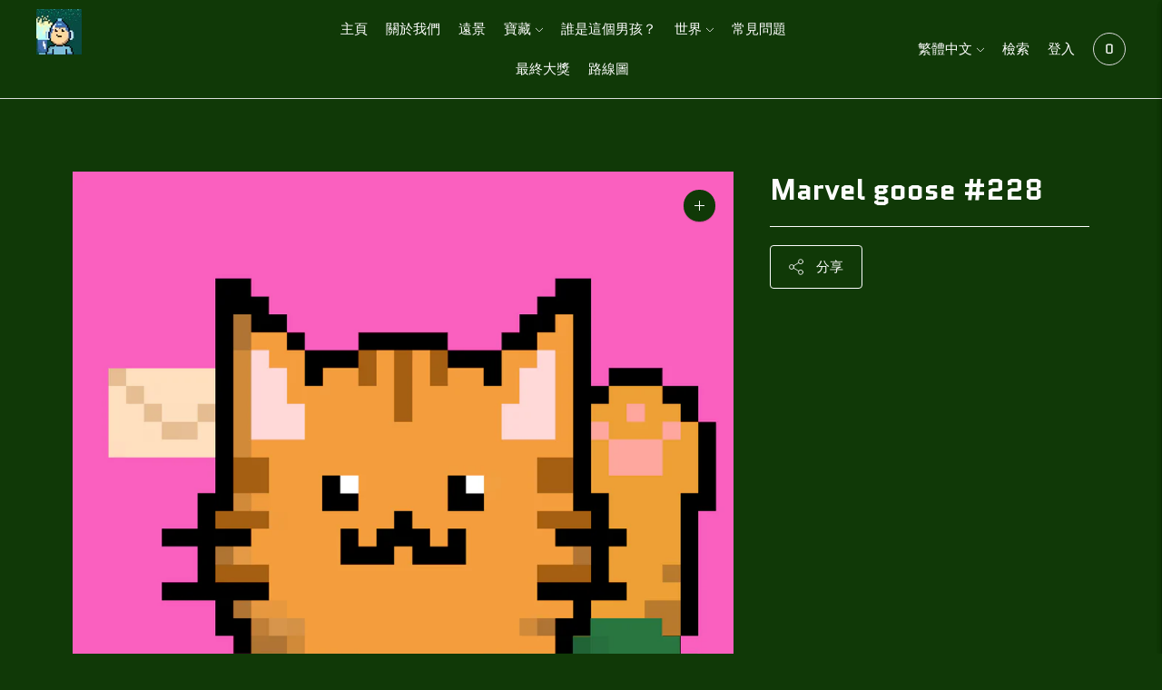

--- FILE ---
content_type: text/html; charset=utf-8
request_url: https://whoisthisboy.com/zh/products/marvel-goose-278
body_size: 29604
content:
<!doctype html>

<!--
      ___                       ___           ___           ___
     /  /\                     /__/\         /  /\         /  /\
    /  /:/_                    \  \:\       /  /:/        /  /::\
   /  /:/ /\  ___     ___       \  \:\     /  /:/        /  /:/\:\
  /  /:/ /:/ /__/\   /  /\  ___  \  \:\   /  /:/  ___   /  /:/  \:\
 /__/:/ /:/  \  \:\ /  /:/ /__/\  \__\:\ /__/:/  /  /\ /__/:/ \__\:\
 \  \:\/:/    \  \:\  /:/  \  \:\ /  /:/ \  \:\ /  /:/ \  \:\ /  /:/
  \  \::/      \  \:\/:/    \  \:\  /:/   \  \:\  /:/   \  \:\  /:/
   \  \:\       \  \::/      \  \:\/:/     \  \:\/:/     \  \:\/:/
    \  \:\       \__\/        \  \::/       \  \::/       \  \::/
     \__\/                     \__\/         \__\/         \__\/

--------------------------------------------------------------------
#  Lorenza v4.2.0
#  Documentation: https://fluorescent.co/help/lorenza/
#  Purchase: https://themes.shopify.com/themes/lorenza
#  A product by Fluorescent: https://fluorescent.co/
--------------------------------------------------------------------

-->

<html class="no-js" lang="zh-TW">
<head>
  <meta charset="utf-8">
  <meta http-equiv="X-UA-Compatible" content="IE=edge">
  <meta name="viewport" content="width=device-width,initial-scale=1">
  <link rel="canonical" href="https://whoisthisboy.com/zh/products/marvel-goose-278">
  <link rel="preconnect" href="https://cdn.shopify.com" crossorigin><link rel="preconnect" href="https://fonts.shopifycdn.com" crossorigin><link rel="shortcut icon" href="//whoisthisboy.com/cdn/shop/files/the-boy-logo-32px_32x32.png?v=1642685713" type="image/png"><title>Marvel goose #228
&ndash; whoisthisboy</title>

  

  





  
  
  
  
  




<meta name="description" content="whoisthisboy" />
<meta property="og:url" content="https://whoisthisboy.com/zh/products/marvel-goose-278">
<meta property="og:site_name" content="whoisthisboy">
<meta property="og:type" content="product">
<meta property="og:title" content="Marvel goose #228">
<meta property="og:description" content="whoisthisboy">
<meta property="og:image" content="http://whoisthisboy.com/cdn/shop/products/228_ee16647e-a887-4b83-87d3-0f4aa4dbd2d6_1024x.png?v=1645645784">
<meta property="og:image:secure_url" content="https://whoisthisboy.com/cdn/shop/products/228_ee16647e-a887-4b83-87d3-0f4aa4dbd2d6_1024x.png?v=1645645784">
<meta property="og:price:amount" content="1.00">
<meta property="og:price:currency" content="USD">

<meta name="twitter:title" content="Marvel goose #228">
<meta name="twitter:description" content="whoisthisboy">
<meta name="twitter:card" content="summary_large_image">
<meta name="twitter:image" content="https://whoisthisboy.com/cdn/shop/products/228_ee16647e-a887-4b83-87d3-0f4aa4dbd2d6_1024x.png?v=1645645784">
<meta name="twitter:image:width" content="480">
<meta name="twitter:image:height" content="480">


  <script>
  console.log('THEME v4.2.0 by Fluorescent');

  document.documentElement.className = document.documentElement.className.replace('no-js', '');

  window.theme = {
    version: 'v4.2.0',
    moneyFormat: "{{ amount }} ETH",
    strings: {
      name: "whoisthisboy",
      addToCart: "添加到购物车",
      soldOut: "售罄",
      unavailable: "不可用",
      quickCartCheckout: "去結賬",
      collection: {
        filter: "濾波器",
        sort: "分類",
        apply: "申請",
        show: "顯示",
        manual: "Translation missing: zh-TW.collections.sort.manual",
        price_ascending: "Translation missing: zh-TW.collections.sort.price_ascending",
        price_descending: "Translation missing: zh-TW.collections.sort.price_descending",
        title_ascending: "Translation missing: zh-TW.collections.sort.title_ascending",
        title_descending: "Translation missing: zh-TW.collections.sort.title_descending",
        created_ascending: "Translation missing: zh-TW.collections.sort.created_ascending",
        created_descending: "Translation missing: zh-TW.collections.sort.created_descending",
        best_selling: "Translation missing: zh-TW.collections.sort.best_selling",
      },
      cart: {
        general: {
          currency: "貨幣",
          empty: "您的購物車目前是空的。",
          quantity_error: "",
          quantity_error_updated: ""
        }
      },
      general: {
        menu: {
          logout: "登出",
          login_register: "登錄\/註冊"
        },
        products: {
          recently_viewed: "最近浏览的",
          no_recently_viewed: "没有最近查看的项目。"
        },
        search: {
          search: "檢索",
          no_results: "尝试检查你的拼写或使用不同的词。",
          placeholder: "檢索",
          quick_search: "快速搜索",
          quick_search_results: {
            one: "结果",
            other: "结果"
          },
          submit: "提交"
        }
      },
      products: {
        product: {
          view: "查看完整的产品",
          total_reviews: "评论",
          write_review: "撰写评论",
          share_heading: "分享",
          unavailable: "不可用",
          unitPrice: "单位价格",
          unitPriceSeparator: "每",
          sku: "价值链"
        }
      },
      layout: {
        cart: {
          title: "頧行"
        }
      },
      search: {
        headings: {
          articles: "文章",
          pages: "页数",
          products: "产品介绍"
        },
        view_all: "查看全部",
        no_results: "我们没有发现任何有关的搜索结果",
        nothing_found: "没有发现",
        no_product_results: "没有产品的结果",
        no_page_results: "没有页面结果为",
        no_article_results: "没有文章的结果"
      },
      accessibility: {
        play_video: "播放",
        pause_video: "暂停",
        range_lower: "較低",
        range_upper: "上層"
      }
    },
    routes: {
      root: "/zh",
      cart: {
        base: "/zh/cart",
        add: "/zh/cart/add",
        change: "/zh/cart/change",
        clear: "/zh/cart/clear",
      },
      // Manual routes until Shopify adds support
      products: "/zh/products",
      productRecommendations: "/zh/recommendations/products"
    },
  }

  
</script>

  

<style>
  @font-face {
  font-family: Quantico;
  font-weight: 700;
  font-style: normal;
  src: url("//whoisthisboy.com/cdn/fonts/quantico/quantico_n7.3d54f237228b0bc45791c12073666ec60d721a65.woff2") format("woff2"),
       url("//whoisthisboy.com/cdn/fonts/quantico/quantico_n7.4f5f9312f1ed33107057922012647741a88bf8d9.woff") format("woff");
}


  @font-face {
  font-family: Quantico;
  font-weight: 700;
  font-style: normal;
  src: url("//whoisthisboy.com/cdn/fonts/quantico/quantico_n7.3d54f237228b0bc45791c12073666ec60d721a65.woff2") format("woff2"),
       url("//whoisthisboy.com/cdn/fonts/quantico/quantico_n7.4f5f9312f1ed33107057922012647741a88bf8d9.woff") format("woff");
}

  
  @font-face {
  font-family: Quantico;
  font-weight: 700;
  font-style: italic;
  src: url("//whoisthisboy.com/cdn/fonts/quantico/quantico_i7.28ba18d73de33dcde7f45ee73fdbb0db45a2fb1a.woff2") format("woff2"),
       url("//whoisthisboy.com/cdn/fonts/quantico/quantico_i7.6e8f701efa65f9eb522ae669d2d8592231b15ac8.woff") format("woff");
}


  @font-face {
  font-family: Quantico;
  font-weight: 400;
  font-style: normal;
  src: url("//whoisthisboy.com/cdn/fonts/quantico/quantico_n4.6e63eba878761e30c5ffb43a6ee8ab35145a10ed.woff2") format("woff2"),
       url("//whoisthisboy.com/cdn/fonts/quantico/quantico_n4.18f9145bdfea61e6ca380f89dbf77ed98e14f33a.woff") format("woff");
}

  
  @font-face {
  font-family: Quantico;
  font-weight: 400;
  font-style: italic;
  src: url("//whoisthisboy.com/cdn/fonts/quantico/quantico_i4.9999813cd9117a070aa986273b20e58909fa5556.woff2") format("woff2"),
       url("//whoisthisboy.com/cdn/fonts/quantico/quantico_i4.2227ffda153f29b47feaad911dc24627bf44dd0f.woff") format("woff");
}

  

  
  

  :root {
    --color-accent: #fdfdfd;
    --color-text: #fdfdfd;
    --color-text-meta: rgba(253, 253, 253, 0.7);
    --color-button-bg: #fdfdfd;
    --color-button-hover-bg: #f0f0f0;
    --color-button-active-bg: #e4e4e4;
    --color-bg: #103907;
    --color-bg-transparent: rgba(16, 57, 7, 0.8);
    --color-bg-contrast: #237d0f;
    --color-bg-darker: #0c2b05;
    --color-background-meta: #154b09;
    --color-border: #fdfdfd;
    --color-border-medium: #e4e4e4;
    --color-border-darker: #d7d7d7;
    --color-border-darkest: #bdbdbd;
    --color-input-text: #ffffff;
    --color-input-inactive-text: rgba(255, 255, 255, 0.7);
    --color-icon: #9c9c9c;
    --color-icon-darker: #767676;
    --color-icon-darkerest: #5c5c5c;
    --color-primary-button-bg: #fdfdfd;
    --color-primary-button-active-bg: #f0f0f0;
    --color-secondary-button-text: #fdfdfd;
    --color-sale-badge: #fdfdfd;
    --color-sold-out-badge: #fdfdfd;
    --color-success-message: #00730b;
    --color-text-success: #00730b;
    --color-error-message: #dd2200;
    --color-text-error: #dd2200;

    --color-contrast-text: #fdfdfd;
    --color-contrast-text-meta: rgba(253, 253, 253, 0.7);
    --color-contrast-bg: #f9f9f9;
    --color-contrast-border: #d6d6d6;
    --color-contrast-border-darker: #b0b0b0;
    --color-contrast-border-darkest: #969696;
    --color-contrast-input-text: #fdfdfd;
    --color-contrast-input-inactive-text: rgba(253, 253, 253, 0.7);
    --color-contrast-icon: #fdfdfd;

    --color-header-text: #ffffff;
    --color-header-bg: #103907;
    --color-header-border: #dcdcdc;
    --color-header-border-darken: #c3c3c3;

    --color-footer-text: #ffffff;
    --color-footer-text-meta: rgba(255, 255, 255, 0.7);
    --color-footer-bg: #103907;
    --color-footer-border: #ffffff;
    --color-footer-button-bg: #00730b;
    --color-footer-button-bg-lighter: #008d0d;
    --color-footer-button-text: #ffffff;

    --color-navigation-text: #fdfdfd;
    --color-navigation-text-meta: rgba(253, 253, 253, 0.7);
    --color-navigation-bg: #103907;
    --color-navigation-bg-darker: #0a2204;

    --color-drawer-text: #fdfdfd;
    --color-drawer-text-meta: rgba(253, 253, 253, 0.7);
    --color-drawer-bg: #103907;
    --color-drawer-bg-darker: #0a2204;
    --color-drawer-background-meta: #154b09;
    --color-drawer-border: #d6d6d6;
    --color-drawer-border-darker: #b0b0b0;
    --color-drawer-border-darkest: #969696;
    --color-drawer-input-text: #fdfdfd;
    --color-drawer-input-inactive-text: rgba(253, 253, 253, 0.7);
    --color-drawer-icon: #939393;
    --color-drawer-icon-darker: #6d6d6d;

    --color-placeholder-bg: #ffffff;

    --color-bg-overlay: rgba(253, 253, 253, 0.25);

    --font-logo: Quantico, sans-serif;
    --font-logo-weight: 700;
    --font-logo-style: normal;

    --font-heading: Quantico, sans-serif;
    --font-heading-weight: 700;
    --font-heading-style: normal;
    --font-heading-bold-weight: bold;

    --font-body: Quantico, sans-serif;
    --font-body-weight: 400;
    --font-body-style: normal;
    --font-body-bold-weight: bold;

    --font-size-body-extra-small: 12px;
    --font-size-body-small: 13px;
    --font-size-body-base: 15px;
    --font-size-body-large: 17px;
    --font-size-body-extra-large: 20px;

    --font-size-heading-display: 32px;
    --font-size-heading-1: 28px;
    --font-size-heading-1-small: 24px;
    --font-size-heading-2: 20px;
    --font-size-heading-3: 18px;

    --font-size-button: 12px;
    --font-letter-spacing-button: 1px;

    --button-text-transform: uppercase;
    --button-border-radius: 4px;

    --section-vertical-spacing: 40px;
    --section-vertical-spacing-desktop: 80px;
    --section-vertical-spacing-tall: 80px;
    --section-vertical-spacing-tall-desktop: 160px;

    /* Shopify pay specific */
    --payment-terms-background-color: #154b09;
  }
</style>
  <link href="//whoisthisboy.com/cdn/shop/t/3/assets/theme.css?v=152854105058249664551642530499" rel="stylesheet" type="text/css" media="all" />
  <style>
  .accordion__group:after {
    background-color: var(--color-icon);
    -webkit-mask: url(//whoisthisboy.com/cdn/shop/t/3/assets/chevron-down.svg?v=14797827152027912471642047185) 50% 50% no-repeat;
    mask: url(//whoisthisboy.com/cdn/shop/t/3/assets/chevron-down.svg?v=14797827152027912471642047185) 50% 50% no-repeat;
  }
</style>


<script type="module" src="https://cdn.nft-generator.art/js-sdk/v1.2.0/nft-art-generator-sdk/nft-art-generator-sdk.esm.js"></script>
<script nomodule src="https://cdn.nft-generator.art/js-sdk/v1.2.0/nft-art-generator-sdk/nft-art-generator-sdk.js"></script>
<meta name="nft-art-contract-abi" content="[base64]"></meta>
<style>
.nft-art-gen-section button, .nft-art-gen-section select {
   background:#236015;
   color:#ffffff;
   border-radius:10px;

   
   
   
   
   line-height: 100%;
   height: 60px;
   padding: 20px;
}
  </style>
<meta name="nft-art-contract-presale" content="W10="></meta>
  
  
  <script>window.performance && window.performance.mark && window.performance.mark('shopify.content_for_header.start');</script><meta id="shopify-digital-wallet" name="shopify-digital-wallet" content="/62180327636/digital_wallets/dialog">
<meta name="shopify-checkout-api-token" content="3ab61432689b48cc847b33e3d3ebeb33">
<meta id="in-context-paypal-metadata" data-shop-id="62180327636" data-venmo-supported="true" data-environment="production" data-locale="en_US" data-paypal-v4="true" data-currency="USD">
<link rel="alternate" hreflang="x-default" href="https://whoisthisboy.com/products/marvel-goose-278">
<link rel="alternate" hreflang="en" href="https://whoisthisboy.com/products/marvel-goose-278">
<link rel="alternate" hreflang="zh-Hant" href="https://whoisthisboy.com/zh/products/marvel-goose-278">
<link rel="alternate" hreflang="zh-Hant-TW" href="https://whoisthisboy.com/zh-tw/products/marvel-goose-278">
<link rel="alternate" hreflang="zh-Hant-AC" href="https://whoisthisboy.com/zh/products/marvel-goose-278">
<link rel="alternate" hreflang="zh-Hant-AD" href="https://whoisthisboy.com/zh/products/marvel-goose-278">
<link rel="alternate" hreflang="zh-Hant-AE" href="https://whoisthisboy.com/zh/products/marvel-goose-278">
<link rel="alternate" hreflang="zh-Hant-AF" href="https://whoisthisboy.com/zh/products/marvel-goose-278">
<link rel="alternate" hreflang="zh-Hant-AG" href="https://whoisthisboy.com/zh/products/marvel-goose-278">
<link rel="alternate" hreflang="zh-Hant-AI" href="https://whoisthisboy.com/zh/products/marvel-goose-278">
<link rel="alternate" hreflang="zh-Hant-AL" href="https://whoisthisboy.com/zh/products/marvel-goose-278">
<link rel="alternate" hreflang="zh-Hant-AM" href="https://whoisthisboy.com/zh/products/marvel-goose-278">
<link rel="alternate" hreflang="zh-Hant-AO" href="https://whoisthisboy.com/zh/products/marvel-goose-278">
<link rel="alternate" hreflang="zh-Hant-AR" href="https://whoisthisboy.com/zh/products/marvel-goose-278">
<link rel="alternate" hreflang="zh-Hant-AT" href="https://whoisthisboy.com/zh/products/marvel-goose-278">
<link rel="alternate" hreflang="zh-Hant-AU" href="https://whoisthisboy.com/zh/products/marvel-goose-278">
<link rel="alternate" hreflang="zh-Hant-AW" href="https://whoisthisboy.com/zh/products/marvel-goose-278">
<link rel="alternate" hreflang="zh-Hant-AX" href="https://whoisthisboy.com/zh/products/marvel-goose-278">
<link rel="alternate" hreflang="zh-Hant-AZ" href="https://whoisthisboy.com/zh/products/marvel-goose-278">
<link rel="alternate" hreflang="zh-Hant-BA" href="https://whoisthisboy.com/zh/products/marvel-goose-278">
<link rel="alternate" hreflang="zh-Hant-BB" href="https://whoisthisboy.com/zh/products/marvel-goose-278">
<link rel="alternate" hreflang="zh-Hant-BD" href="https://whoisthisboy.com/zh/products/marvel-goose-278">
<link rel="alternate" hreflang="zh-Hant-BE" href="https://whoisthisboy.com/zh/products/marvel-goose-278">
<link rel="alternate" hreflang="zh-Hant-BF" href="https://whoisthisboy.com/zh/products/marvel-goose-278">
<link rel="alternate" hreflang="zh-Hant-BG" href="https://whoisthisboy.com/zh/products/marvel-goose-278">
<link rel="alternate" hreflang="zh-Hant-BH" href="https://whoisthisboy.com/zh/products/marvel-goose-278">
<link rel="alternate" hreflang="zh-Hant-BI" href="https://whoisthisboy.com/zh/products/marvel-goose-278">
<link rel="alternate" hreflang="zh-Hant-BJ" href="https://whoisthisboy.com/zh/products/marvel-goose-278">
<link rel="alternate" hreflang="zh-Hant-BL" href="https://whoisthisboy.com/zh/products/marvel-goose-278">
<link rel="alternate" hreflang="zh-Hant-BM" href="https://whoisthisboy.com/zh/products/marvel-goose-278">
<link rel="alternate" hreflang="zh-Hant-BN" href="https://whoisthisboy.com/zh/products/marvel-goose-278">
<link rel="alternate" hreflang="zh-Hant-BO" href="https://whoisthisboy.com/zh/products/marvel-goose-278">
<link rel="alternate" hreflang="zh-Hant-BQ" href="https://whoisthisboy.com/zh/products/marvel-goose-278">
<link rel="alternate" hreflang="zh-Hant-BR" href="https://whoisthisboy.com/zh/products/marvel-goose-278">
<link rel="alternate" hreflang="zh-Hant-BS" href="https://whoisthisboy.com/zh/products/marvel-goose-278">
<link rel="alternate" hreflang="zh-Hant-BT" href="https://whoisthisboy.com/zh/products/marvel-goose-278">
<link rel="alternate" hreflang="zh-Hant-BW" href="https://whoisthisboy.com/zh/products/marvel-goose-278">
<link rel="alternate" hreflang="zh-Hant-BY" href="https://whoisthisboy.com/zh/products/marvel-goose-278">
<link rel="alternate" hreflang="zh-Hant-BZ" href="https://whoisthisboy.com/zh/products/marvel-goose-278">
<link rel="alternate" hreflang="zh-Hant-CA" href="https://whoisthisboy.com/zh/products/marvel-goose-278">
<link rel="alternate" hreflang="zh-Hant-CC" href="https://whoisthisboy.com/zh/products/marvel-goose-278">
<link rel="alternate" hreflang="zh-Hant-CD" href="https://whoisthisboy.com/zh/products/marvel-goose-278">
<link rel="alternate" hreflang="zh-Hant-CF" href="https://whoisthisboy.com/zh/products/marvel-goose-278">
<link rel="alternate" hreflang="zh-Hant-CG" href="https://whoisthisboy.com/zh/products/marvel-goose-278">
<link rel="alternate" hreflang="zh-Hant-CH" href="https://whoisthisboy.com/zh/products/marvel-goose-278">
<link rel="alternate" hreflang="zh-Hant-CI" href="https://whoisthisboy.com/zh/products/marvel-goose-278">
<link rel="alternate" hreflang="zh-Hant-CK" href="https://whoisthisboy.com/zh/products/marvel-goose-278">
<link rel="alternate" hreflang="zh-Hant-CL" href="https://whoisthisboy.com/zh/products/marvel-goose-278">
<link rel="alternate" hreflang="zh-Hant-CM" href="https://whoisthisboy.com/zh/products/marvel-goose-278">
<link rel="alternate" hreflang="zh-Hant-CN" href="https://whoisthisboy.com/zh/products/marvel-goose-278">
<link rel="alternate" hreflang="zh-Hant-CO" href="https://whoisthisboy.com/zh/products/marvel-goose-278">
<link rel="alternate" hreflang="zh-Hant-CR" href="https://whoisthisboy.com/zh/products/marvel-goose-278">
<link rel="alternate" hreflang="zh-Hant-CV" href="https://whoisthisboy.com/zh/products/marvel-goose-278">
<link rel="alternate" hreflang="zh-Hant-CW" href="https://whoisthisboy.com/zh/products/marvel-goose-278">
<link rel="alternate" hreflang="zh-Hant-CX" href="https://whoisthisboy.com/zh/products/marvel-goose-278">
<link rel="alternate" hreflang="zh-Hant-CY" href="https://whoisthisboy.com/zh/products/marvel-goose-278">
<link rel="alternate" hreflang="zh-Hant-CZ" href="https://whoisthisboy.com/zh/products/marvel-goose-278">
<link rel="alternate" hreflang="zh-Hant-DE" href="https://whoisthisboy.com/zh/products/marvel-goose-278">
<link rel="alternate" hreflang="zh-Hant-DJ" href="https://whoisthisboy.com/zh/products/marvel-goose-278">
<link rel="alternate" hreflang="zh-Hant-DK" href="https://whoisthisboy.com/zh/products/marvel-goose-278">
<link rel="alternate" hreflang="zh-Hant-DM" href="https://whoisthisboy.com/zh/products/marvel-goose-278">
<link rel="alternate" hreflang="zh-Hant-DO" href="https://whoisthisboy.com/zh/products/marvel-goose-278">
<link rel="alternate" hreflang="zh-Hant-DZ" href="https://whoisthisboy.com/zh/products/marvel-goose-278">
<link rel="alternate" hreflang="zh-Hant-EC" href="https://whoisthisboy.com/zh/products/marvel-goose-278">
<link rel="alternate" hreflang="zh-Hant-EE" href="https://whoisthisboy.com/zh/products/marvel-goose-278">
<link rel="alternate" hreflang="zh-Hant-EG" href="https://whoisthisboy.com/zh/products/marvel-goose-278">
<link rel="alternate" hreflang="zh-Hant-EH" href="https://whoisthisboy.com/zh/products/marvel-goose-278">
<link rel="alternate" hreflang="zh-Hant-ER" href="https://whoisthisboy.com/zh/products/marvel-goose-278">
<link rel="alternate" hreflang="zh-Hant-ES" href="https://whoisthisboy.com/zh/products/marvel-goose-278">
<link rel="alternate" hreflang="zh-Hant-ET" href="https://whoisthisboy.com/zh/products/marvel-goose-278">
<link rel="alternate" hreflang="zh-Hant-FI" href="https://whoisthisboy.com/zh/products/marvel-goose-278">
<link rel="alternate" hreflang="zh-Hant-FJ" href="https://whoisthisboy.com/zh/products/marvel-goose-278">
<link rel="alternate" hreflang="zh-Hant-FK" href="https://whoisthisboy.com/zh/products/marvel-goose-278">
<link rel="alternate" hreflang="zh-Hant-FO" href="https://whoisthisboy.com/zh/products/marvel-goose-278">
<link rel="alternate" hreflang="zh-Hant-FR" href="https://whoisthisboy.com/zh/products/marvel-goose-278">
<link rel="alternate" hreflang="zh-Hant-GA" href="https://whoisthisboy.com/zh/products/marvel-goose-278">
<link rel="alternate" hreflang="zh-Hant-GB" href="https://whoisthisboy.com/zh/products/marvel-goose-278">
<link rel="alternate" hreflang="zh-Hant-GD" href="https://whoisthisboy.com/zh/products/marvel-goose-278">
<link rel="alternate" hreflang="zh-Hant-GE" href="https://whoisthisboy.com/zh/products/marvel-goose-278">
<link rel="alternate" hreflang="zh-Hant-GF" href="https://whoisthisboy.com/zh/products/marvel-goose-278">
<link rel="alternate" hreflang="zh-Hant-GG" href="https://whoisthisboy.com/zh/products/marvel-goose-278">
<link rel="alternate" hreflang="zh-Hant-GH" href="https://whoisthisboy.com/zh/products/marvel-goose-278">
<link rel="alternate" hreflang="zh-Hant-GI" href="https://whoisthisboy.com/zh/products/marvel-goose-278">
<link rel="alternate" hreflang="zh-Hant-GL" href="https://whoisthisboy.com/zh/products/marvel-goose-278">
<link rel="alternate" hreflang="zh-Hant-GM" href="https://whoisthisboy.com/zh/products/marvel-goose-278">
<link rel="alternate" hreflang="zh-Hant-GN" href="https://whoisthisboy.com/zh/products/marvel-goose-278">
<link rel="alternate" hreflang="zh-Hant-GP" href="https://whoisthisboy.com/zh/products/marvel-goose-278">
<link rel="alternate" hreflang="zh-Hant-GQ" href="https://whoisthisboy.com/zh/products/marvel-goose-278">
<link rel="alternate" hreflang="zh-Hant-GR" href="https://whoisthisboy.com/zh/products/marvel-goose-278">
<link rel="alternate" hreflang="zh-Hant-GS" href="https://whoisthisboy.com/zh/products/marvel-goose-278">
<link rel="alternate" hreflang="zh-Hant-GT" href="https://whoisthisboy.com/zh/products/marvel-goose-278">
<link rel="alternate" hreflang="zh-Hant-GW" href="https://whoisthisboy.com/zh/products/marvel-goose-278">
<link rel="alternate" hreflang="zh-Hant-GY" href="https://whoisthisboy.com/zh/products/marvel-goose-278">
<link rel="alternate" hreflang="zh-Hant-HK" href="https://whoisthisboy.com/zh/products/marvel-goose-278">
<link rel="alternate" hreflang="zh-Hant-HN" href="https://whoisthisboy.com/zh/products/marvel-goose-278">
<link rel="alternate" hreflang="zh-Hant-HR" href="https://whoisthisboy.com/zh/products/marvel-goose-278">
<link rel="alternate" hreflang="zh-Hant-HT" href="https://whoisthisboy.com/zh/products/marvel-goose-278">
<link rel="alternate" hreflang="zh-Hant-HU" href="https://whoisthisboy.com/zh/products/marvel-goose-278">
<link rel="alternate" hreflang="zh-Hant-ID" href="https://whoisthisboy.com/zh/products/marvel-goose-278">
<link rel="alternate" hreflang="zh-Hant-IE" href="https://whoisthisboy.com/zh/products/marvel-goose-278">
<link rel="alternate" hreflang="zh-Hant-IL" href="https://whoisthisboy.com/zh/products/marvel-goose-278">
<link rel="alternate" hreflang="zh-Hant-IM" href="https://whoisthisboy.com/zh/products/marvel-goose-278">
<link rel="alternate" hreflang="zh-Hant-IN" href="https://whoisthisboy.com/zh/products/marvel-goose-278">
<link rel="alternate" hreflang="zh-Hant-IO" href="https://whoisthisboy.com/zh/products/marvel-goose-278">
<link rel="alternate" hreflang="zh-Hant-IQ" href="https://whoisthisboy.com/zh/products/marvel-goose-278">
<link rel="alternate" hreflang="zh-Hant-IS" href="https://whoisthisboy.com/zh/products/marvel-goose-278">
<link rel="alternate" hreflang="zh-Hant-IT" href="https://whoisthisboy.com/zh/products/marvel-goose-278">
<link rel="alternate" hreflang="zh-Hant-JE" href="https://whoisthisboy.com/zh/products/marvel-goose-278">
<link rel="alternate" hreflang="zh-Hant-JM" href="https://whoisthisboy.com/zh/products/marvel-goose-278">
<link rel="alternate" hreflang="zh-Hant-JO" href="https://whoisthisboy.com/zh/products/marvel-goose-278">
<link rel="alternate" hreflang="zh-Hant-JP" href="https://whoisthisboy.com/zh/products/marvel-goose-278">
<link rel="alternate" hreflang="zh-Hant-KE" href="https://whoisthisboy.com/zh/products/marvel-goose-278">
<link rel="alternate" hreflang="zh-Hant-KG" href="https://whoisthisboy.com/zh/products/marvel-goose-278">
<link rel="alternate" hreflang="zh-Hant-KH" href="https://whoisthisboy.com/zh/products/marvel-goose-278">
<link rel="alternate" hreflang="zh-Hant-KI" href="https://whoisthisboy.com/zh/products/marvel-goose-278">
<link rel="alternate" hreflang="zh-Hant-KM" href="https://whoisthisboy.com/zh/products/marvel-goose-278">
<link rel="alternate" hreflang="zh-Hant-KN" href="https://whoisthisboy.com/zh/products/marvel-goose-278">
<link rel="alternate" hreflang="zh-Hant-KR" href="https://whoisthisboy.com/zh/products/marvel-goose-278">
<link rel="alternate" hreflang="zh-Hant-KW" href="https://whoisthisboy.com/zh/products/marvel-goose-278">
<link rel="alternate" hreflang="zh-Hant-KY" href="https://whoisthisboy.com/zh/products/marvel-goose-278">
<link rel="alternate" hreflang="zh-Hant-KZ" href="https://whoisthisboy.com/zh/products/marvel-goose-278">
<link rel="alternate" hreflang="zh-Hant-LA" href="https://whoisthisboy.com/zh/products/marvel-goose-278">
<link rel="alternate" hreflang="zh-Hant-LB" href="https://whoisthisboy.com/zh/products/marvel-goose-278">
<link rel="alternate" hreflang="zh-Hant-LC" href="https://whoisthisboy.com/zh/products/marvel-goose-278">
<link rel="alternate" hreflang="zh-Hant-LI" href="https://whoisthisboy.com/zh/products/marvel-goose-278">
<link rel="alternate" hreflang="zh-Hant-LK" href="https://whoisthisboy.com/zh/products/marvel-goose-278">
<link rel="alternate" hreflang="zh-Hant-LR" href="https://whoisthisboy.com/zh/products/marvel-goose-278">
<link rel="alternate" hreflang="zh-Hant-LS" href="https://whoisthisboy.com/zh/products/marvel-goose-278">
<link rel="alternate" hreflang="zh-Hant-LT" href="https://whoisthisboy.com/zh/products/marvel-goose-278">
<link rel="alternate" hreflang="zh-Hant-LU" href="https://whoisthisboy.com/zh/products/marvel-goose-278">
<link rel="alternate" hreflang="zh-Hant-LV" href="https://whoisthisboy.com/zh/products/marvel-goose-278">
<link rel="alternate" hreflang="zh-Hant-LY" href="https://whoisthisboy.com/zh/products/marvel-goose-278">
<link rel="alternate" hreflang="zh-Hant-MA" href="https://whoisthisboy.com/zh/products/marvel-goose-278">
<link rel="alternate" hreflang="zh-Hant-MC" href="https://whoisthisboy.com/zh/products/marvel-goose-278">
<link rel="alternate" hreflang="zh-Hant-MD" href="https://whoisthisboy.com/zh/products/marvel-goose-278">
<link rel="alternate" hreflang="zh-Hant-ME" href="https://whoisthisboy.com/zh/products/marvel-goose-278">
<link rel="alternate" hreflang="zh-Hant-MF" href="https://whoisthisboy.com/zh/products/marvel-goose-278">
<link rel="alternate" hreflang="zh-Hant-MG" href="https://whoisthisboy.com/zh/products/marvel-goose-278">
<link rel="alternate" hreflang="zh-Hant-MK" href="https://whoisthisboy.com/zh/products/marvel-goose-278">
<link rel="alternate" hreflang="zh-Hant-ML" href="https://whoisthisboy.com/zh/products/marvel-goose-278">
<link rel="alternate" hreflang="zh-Hant-MM" href="https://whoisthisboy.com/zh/products/marvel-goose-278">
<link rel="alternate" hreflang="zh-Hant-MN" href="https://whoisthisboy.com/zh/products/marvel-goose-278">
<link rel="alternate" hreflang="zh-Hant-MO" href="https://whoisthisboy.com/zh/products/marvel-goose-278">
<link rel="alternate" hreflang="zh-Hant-MQ" href="https://whoisthisboy.com/zh/products/marvel-goose-278">
<link rel="alternate" hreflang="zh-Hant-MR" href="https://whoisthisboy.com/zh/products/marvel-goose-278">
<link rel="alternate" hreflang="zh-Hant-MS" href="https://whoisthisboy.com/zh/products/marvel-goose-278">
<link rel="alternate" hreflang="zh-Hant-MT" href="https://whoisthisboy.com/zh/products/marvel-goose-278">
<link rel="alternate" hreflang="zh-Hant-MU" href="https://whoisthisboy.com/zh/products/marvel-goose-278">
<link rel="alternate" hreflang="zh-Hant-MV" href="https://whoisthisboy.com/zh/products/marvel-goose-278">
<link rel="alternate" hreflang="zh-Hant-MW" href="https://whoisthisboy.com/zh/products/marvel-goose-278">
<link rel="alternate" hreflang="zh-Hant-MX" href="https://whoisthisboy.com/zh/products/marvel-goose-278">
<link rel="alternate" hreflang="zh-Hant-MY" href="https://whoisthisboy.com/zh/products/marvel-goose-278">
<link rel="alternate" hreflang="zh-Hant-MZ" href="https://whoisthisboy.com/zh/products/marvel-goose-278">
<link rel="alternate" hreflang="zh-Hant-NA" href="https://whoisthisboy.com/zh/products/marvel-goose-278">
<link rel="alternate" hreflang="zh-Hant-NC" href="https://whoisthisboy.com/zh/products/marvel-goose-278">
<link rel="alternate" hreflang="zh-Hant-NE" href="https://whoisthisboy.com/zh/products/marvel-goose-278">
<link rel="alternate" hreflang="zh-Hant-NF" href="https://whoisthisboy.com/zh/products/marvel-goose-278">
<link rel="alternate" hreflang="zh-Hant-NG" href="https://whoisthisboy.com/zh/products/marvel-goose-278">
<link rel="alternate" hreflang="zh-Hant-NI" href="https://whoisthisboy.com/zh/products/marvel-goose-278">
<link rel="alternate" hreflang="zh-Hant-NL" href="https://whoisthisboy.com/zh/products/marvel-goose-278">
<link rel="alternate" hreflang="zh-Hant-NO" href="https://whoisthisboy.com/zh/products/marvel-goose-278">
<link rel="alternate" hreflang="zh-Hant-NP" href="https://whoisthisboy.com/zh/products/marvel-goose-278">
<link rel="alternate" hreflang="zh-Hant-NR" href="https://whoisthisboy.com/zh/products/marvel-goose-278">
<link rel="alternate" hreflang="zh-Hant-NU" href="https://whoisthisboy.com/zh/products/marvel-goose-278">
<link rel="alternate" hreflang="zh-Hant-NZ" href="https://whoisthisboy.com/zh/products/marvel-goose-278">
<link rel="alternate" hreflang="zh-Hant-OM" href="https://whoisthisboy.com/zh/products/marvel-goose-278">
<link rel="alternate" hreflang="zh-Hant-PA" href="https://whoisthisboy.com/zh/products/marvel-goose-278">
<link rel="alternate" hreflang="zh-Hant-PE" href="https://whoisthisboy.com/zh/products/marvel-goose-278">
<link rel="alternate" hreflang="zh-Hant-PF" href="https://whoisthisboy.com/zh/products/marvel-goose-278">
<link rel="alternate" hreflang="zh-Hant-PG" href="https://whoisthisboy.com/zh/products/marvel-goose-278">
<link rel="alternate" hreflang="zh-Hant-PH" href="https://whoisthisboy.com/zh/products/marvel-goose-278">
<link rel="alternate" hreflang="zh-Hant-PK" href="https://whoisthisboy.com/zh/products/marvel-goose-278">
<link rel="alternate" hreflang="zh-Hant-PL" href="https://whoisthisboy.com/zh/products/marvel-goose-278">
<link rel="alternate" hreflang="zh-Hant-PM" href="https://whoisthisboy.com/zh/products/marvel-goose-278">
<link rel="alternate" hreflang="zh-Hant-PN" href="https://whoisthisboy.com/zh/products/marvel-goose-278">
<link rel="alternate" hreflang="zh-Hant-PS" href="https://whoisthisboy.com/zh/products/marvel-goose-278">
<link rel="alternate" hreflang="zh-Hant-PT" href="https://whoisthisboy.com/zh/products/marvel-goose-278">
<link rel="alternate" hreflang="zh-Hant-PY" href="https://whoisthisboy.com/zh/products/marvel-goose-278">
<link rel="alternate" hreflang="zh-Hant-QA" href="https://whoisthisboy.com/zh/products/marvel-goose-278">
<link rel="alternate" hreflang="zh-Hant-RE" href="https://whoisthisboy.com/zh/products/marvel-goose-278">
<link rel="alternate" hreflang="zh-Hant-RO" href="https://whoisthisboy.com/zh/products/marvel-goose-278">
<link rel="alternate" hreflang="zh-Hant-RS" href="https://whoisthisboy.com/zh/products/marvel-goose-278">
<link rel="alternate" hreflang="zh-Hant-RU" href="https://whoisthisboy.com/zh/products/marvel-goose-278">
<link rel="alternate" hreflang="zh-Hant-RW" href="https://whoisthisboy.com/zh/products/marvel-goose-278">
<link rel="alternate" hreflang="zh-Hant-SA" href="https://whoisthisboy.com/zh/products/marvel-goose-278">
<link rel="alternate" hreflang="zh-Hant-SB" href="https://whoisthisboy.com/zh/products/marvel-goose-278">
<link rel="alternate" hreflang="zh-Hant-SC" href="https://whoisthisboy.com/zh/products/marvel-goose-278">
<link rel="alternate" hreflang="zh-Hant-SD" href="https://whoisthisboy.com/zh/products/marvel-goose-278">
<link rel="alternate" hreflang="zh-Hant-SE" href="https://whoisthisboy.com/zh/products/marvel-goose-278">
<link rel="alternate" hreflang="zh-Hant-SG" href="https://whoisthisboy.com/zh/products/marvel-goose-278">
<link rel="alternate" hreflang="zh-Hant-SH" href="https://whoisthisboy.com/zh/products/marvel-goose-278">
<link rel="alternate" hreflang="zh-Hant-SI" href="https://whoisthisboy.com/zh/products/marvel-goose-278">
<link rel="alternate" hreflang="zh-Hant-SJ" href="https://whoisthisboy.com/zh/products/marvel-goose-278">
<link rel="alternate" hreflang="zh-Hant-SK" href="https://whoisthisboy.com/zh/products/marvel-goose-278">
<link rel="alternate" hreflang="zh-Hant-SL" href="https://whoisthisboy.com/zh/products/marvel-goose-278">
<link rel="alternate" hreflang="zh-Hant-SM" href="https://whoisthisboy.com/zh/products/marvel-goose-278">
<link rel="alternate" hreflang="zh-Hant-SN" href="https://whoisthisboy.com/zh/products/marvel-goose-278">
<link rel="alternate" hreflang="zh-Hant-SO" href="https://whoisthisboy.com/zh/products/marvel-goose-278">
<link rel="alternate" hreflang="zh-Hant-SR" href="https://whoisthisboy.com/zh/products/marvel-goose-278">
<link rel="alternate" hreflang="zh-Hant-SS" href="https://whoisthisboy.com/zh/products/marvel-goose-278">
<link rel="alternate" hreflang="zh-Hant-ST" href="https://whoisthisboy.com/zh/products/marvel-goose-278">
<link rel="alternate" hreflang="zh-Hant-SV" href="https://whoisthisboy.com/zh/products/marvel-goose-278">
<link rel="alternate" hreflang="zh-Hant-SX" href="https://whoisthisboy.com/zh/products/marvel-goose-278">
<link rel="alternate" hreflang="zh-Hant-SZ" href="https://whoisthisboy.com/zh/products/marvel-goose-278">
<link rel="alternate" hreflang="zh-Hant-TA" href="https://whoisthisboy.com/zh/products/marvel-goose-278">
<link rel="alternate" hreflang="zh-Hant-TC" href="https://whoisthisboy.com/zh/products/marvel-goose-278">
<link rel="alternate" hreflang="zh-Hant-TD" href="https://whoisthisboy.com/zh/products/marvel-goose-278">
<link rel="alternate" hreflang="zh-Hant-TF" href="https://whoisthisboy.com/zh/products/marvel-goose-278">
<link rel="alternate" hreflang="zh-Hant-TG" href="https://whoisthisboy.com/zh/products/marvel-goose-278">
<link rel="alternate" hreflang="zh-Hant-TH" href="https://whoisthisboy.com/zh/products/marvel-goose-278">
<link rel="alternate" hreflang="zh-Hant-TJ" href="https://whoisthisboy.com/zh/products/marvel-goose-278">
<link rel="alternate" hreflang="zh-Hant-TK" href="https://whoisthisboy.com/zh/products/marvel-goose-278">
<link rel="alternate" hreflang="zh-Hant-TL" href="https://whoisthisboy.com/zh/products/marvel-goose-278">
<link rel="alternate" hreflang="zh-Hant-TM" href="https://whoisthisboy.com/zh/products/marvel-goose-278">
<link rel="alternate" hreflang="zh-Hant-TN" href="https://whoisthisboy.com/zh/products/marvel-goose-278">
<link rel="alternate" hreflang="zh-Hant-TO" href="https://whoisthisboy.com/zh/products/marvel-goose-278">
<link rel="alternate" hreflang="zh-Hant-TR" href="https://whoisthisboy.com/zh/products/marvel-goose-278">
<link rel="alternate" hreflang="zh-Hant-TT" href="https://whoisthisboy.com/zh/products/marvel-goose-278">
<link rel="alternate" hreflang="zh-Hant-TV" href="https://whoisthisboy.com/zh/products/marvel-goose-278">
<link rel="alternate" hreflang="zh-Hant-TZ" href="https://whoisthisboy.com/zh/products/marvel-goose-278">
<link rel="alternate" hreflang="zh-Hant-UA" href="https://whoisthisboy.com/zh/products/marvel-goose-278">
<link rel="alternate" hreflang="zh-Hant-UG" href="https://whoisthisboy.com/zh/products/marvel-goose-278">
<link rel="alternate" hreflang="zh-Hant-UM" href="https://whoisthisboy.com/zh/products/marvel-goose-278">
<link rel="alternate" hreflang="zh-Hant-US" href="https://whoisthisboy.com/zh/products/marvel-goose-278">
<link rel="alternate" hreflang="zh-Hant-UY" href="https://whoisthisboy.com/zh/products/marvel-goose-278">
<link rel="alternate" hreflang="zh-Hant-UZ" href="https://whoisthisboy.com/zh/products/marvel-goose-278">
<link rel="alternate" hreflang="zh-Hant-VA" href="https://whoisthisboy.com/zh/products/marvel-goose-278">
<link rel="alternate" hreflang="zh-Hant-VC" href="https://whoisthisboy.com/zh/products/marvel-goose-278">
<link rel="alternate" hreflang="zh-Hant-VE" href="https://whoisthisboy.com/zh/products/marvel-goose-278">
<link rel="alternate" hreflang="zh-Hant-VG" href="https://whoisthisboy.com/zh/products/marvel-goose-278">
<link rel="alternate" hreflang="zh-Hant-VN" href="https://whoisthisboy.com/zh/products/marvel-goose-278">
<link rel="alternate" hreflang="zh-Hant-VU" href="https://whoisthisboy.com/zh/products/marvel-goose-278">
<link rel="alternate" hreflang="zh-Hant-WF" href="https://whoisthisboy.com/zh/products/marvel-goose-278">
<link rel="alternate" hreflang="zh-Hant-WS" href="https://whoisthisboy.com/zh/products/marvel-goose-278">
<link rel="alternate" hreflang="zh-Hant-XK" href="https://whoisthisboy.com/zh/products/marvel-goose-278">
<link rel="alternate" hreflang="zh-Hant-YE" href="https://whoisthisboy.com/zh/products/marvel-goose-278">
<link rel="alternate" hreflang="zh-Hant-YT" href="https://whoisthisboy.com/zh/products/marvel-goose-278">
<link rel="alternate" hreflang="zh-Hant-ZA" href="https://whoisthisboy.com/zh/products/marvel-goose-278">
<link rel="alternate" hreflang="zh-Hant-ZM" href="https://whoisthisboy.com/zh/products/marvel-goose-278">
<link rel="alternate" hreflang="zh-Hant-ZW" href="https://whoisthisboy.com/zh/products/marvel-goose-278">
<link rel="alternate" type="application/json+oembed" href="https://whoisthisboy.com/zh/products/marvel-goose-278.oembed">
<script async="async" src="/checkouts/internal/preloads.js?locale=zh-US"></script>
<script id="shopify-features" type="application/json">{"accessToken":"3ab61432689b48cc847b33e3d3ebeb33","betas":["rich-media-storefront-analytics"],"domain":"whoisthisboy.com","predictiveSearch":true,"shopId":62180327636,"locale":"zh-tw"}</script>
<script>var Shopify = Shopify || {};
Shopify.shop = "whoisthisboy.myshopify.com";
Shopify.locale = "zh-TW";
Shopify.currency = {"active":"USD","rate":"1.0"};
Shopify.country = "US";
Shopify.theme = {"name":"Lorenza","id":130073755860,"schema_name":"Lorenza","schema_version":"4.2.0","theme_store_id":798,"role":"main"};
Shopify.theme.handle = "null";
Shopify.theme.style = {"id":null,"handle":null};
Shopify.cdnHost = "whoisthisboy.com/cdn";
Shopify.routes = Shopify.routes || {};
Shopify.routes.root = "/zh/";</script>
<script type="module">!function(o){(o.Shopify=o.Shopify||{}).modules=!0}(window);</script>
<script>!function(o){function n(){var o=[];function n(){o.push(Array.prototype.slice.apply(arguments))}return n.q=o,n}var t=o.Shopify=o.Shopify||{};t.loadFeatures=n(),t.autoloadFeatures=n()}(window);</script>
<script id="shop-js-analytics" type="application/json">{"pageType":"product"}</script>
<script defer="defer" async type="module" src="//whoisthisboy.com/cdn/shopifycloud/shop-js/modules/v2/client.init-shop-cart-sync_D9dVssWa.zh-TW.esm.js"></script>
<script defer="defer" async type="module" src="//whoisthisboy.com/cdn/shopifycloud/shop-js/modules/v2/chunk.common_OJXd8nZT.esm.js"></script>
<script type="module">
  await import("//whoisthisboy.com/cdn/shopifycloud/shop-js/modules/v2/client.init-shop-cart-sync_D9dVssWa.zh-TW.esm.js");
await import("//whoisthisboy.com/cdn/shopifycloud/shop-js/modules/v2/chunk.common_OJXd8nZT.esm.js");

  window.Shopify.SignInWithShop?.initShopCartSync?.({"fedCMEnabled":true,"windoidEnabled":true});

</script>
<script id="__st">var __st={"a":62180327636,"offset":28800,"reqid":"46fdf44a-752d-475c-b80a-d80cbfa68bbd-1768841404","pageurl":"whoisthisboy.com\/zh\/products\/marvel-goose-278","u":"ffe81dda94df","p":"product","rtyp":"product","rid":7544701550804};</script>
<script>window.ShopifyPaypalV4VisibilityTracking = true;</script>
<script id="captcha-bootstrap">!function(){'use strict';const t='contact',e='account',n='new_comment',o=[[t,t],['blogs',n],['comments',n],[t,'customer']],c=[[e,'customer_login'],[e,'guest_login'],[e,'recover_customer_password'],[e,'create_customer']],r=t=>t.map((([t,e])=>`form[action*='/${t}']:not([data-nocaptcha='true']) input[name='form_type'][value='${e}']`)).join(','),a=t=>()=>t?[...document.querySelectorAll(t)].map((t=>t.form)):[];function s(){const t=[...o],e=r(t);return a(e)}const i='password',u='form_key',d=['recaptcha-v3-token','g-recaptcha-response','h-captcha-response',i],f=()=>{try{return window.sessionStorage}catch{return}},m='__shopify_v',_=t=>t.elements[u];function p(t,e,n=!1){try{const o=window.sessionStorage,c=JSON.parse(o.getItem(e)),{data:r}=function(t){const{data:e,action:n}=t;return t[m]||n?{data:e,action:n}:{data:t,action:n}}(c);for(const[e,n]of Object.entries(r))t.elements[e]&&(t.elements[e].value=n);n&&o.removeItem(e)}catch(o){console.error('form repopulation failed',{error:o})}}const l='form_type',E='cptcha';function T(t){t.dataset[E]=!0}const w=window,h=w.document,L='Shopify',v='ce_forms',y='captcha';let A=!1;((t,e)=>{const n=(g='f06e6c50-85a8-45c8-87d0-21a2b65856fe',I='https://cdn.shopify.com/shopifycloud/storefront-forms-hcaptcha/ce_storefront_forms_captcha_hcaptcha.v1.5.2.iife.js',D={infoText:'已受到 hCaptcha 保護',privacyText:'隱私',termsText:'條款'},(t,e,n)=>{const o=w[L][v],c=o.bindForm;if(c)return c(t,g,e,D).then(n);var r;o.q.push([[t,g,e,D],n]),r=I,A||(h.body.append(Object.assign(h.createElement('script'),{id:'captcha-provider',async:!0,src:r})),A=!0)});var g,I,D;w[L]=w[L]||{},w[L][v]=w[L][v]||{},w[L][v].q=[],w[L][y]=w[L][y]||{},w[L][y].protect=function(t,e){n(t,void 0,e),T(t)},Object.freeze(w[L][y]),function(t,e,n,w,h,L){const[v,y,A,g]=function(t,e,n){const i=e?o:[],u=t?c:[],d=[...i,...u],f=r(d),m=r(i),_=r(d.filter((([t,e])=>n.includes(e))));return[a(f),a(m),a(_),s()]}(w,h,L),I=t=>{const e=t.target;return e instanceof HTMLFormElement?e:e&&e.form},D=t=>v().includes(t);t.addEventListener('submit',(t=>{const e=I(t);if(!e)return;const n=D(e)&&!e.dataset.hcaptchaBound&&!e.dataset.recaptchaBound,o=_(e),c=g().includes(e)&&(!o||!o.value);(n||c)&&t.preventDefault(),c&&!n&&(function(t){try{if(!f())return;!function(t){const e=f();if(!e)return;const n=_(t);if(!n)return;const o=n.value;o&&e.removeItem(o)}(t);const e=Array.from(Array(32),(()=>Math.random().toString(36)[2])).join('');!function(t,e){_(t)||t.append(Object.assign(document.createElement('input'),{type:'hidden',name:u})),t.elements[u].value=e}(t,e),function(t,e){const n=f();if(!n)return;const o=[...t.querySelectorAll(`input[type='${i}']`)].map((({name:t})=>t)),c=[...d,...o],r={};for(const[a,s]of new FormData(t).entries())c.includes(a)||(r[a]=s);n.setItem(e,JSON.stringify({[m]:1,action:t.action,data:r}))}(t,e)}catch(e){console.error('failed to persist form',e)}}(e),e.submit())}));const S=(t,e)=>{t&&!t.dataset[E]&&(n(t,e.some((e=>e===t))),T(t))};for(const o of['focusin','change'])t.addEventListener(o,(t=>{const e=I(t);D(e)&&S(e,y())}));const B=e.get('form_key'),M=e.get(l),P=B&&M;t.addEventListener('DOMContentLoaded',(()=>{const t=y();if(P)for(const e of t)e.elements[l].value===M&&p(e,B);[...new Set([...A(),...v().filter((t=>'true'===t.dataset.shopifyCaptcha))])].forEach((e=>S(e,t)))}))}(h,new URLSearchParams(w.location.search),n,t,e,['guest_login'])})(!0,!0)}();</script>
<script integrity="sha256-4kQ18oKyAcykRKYeNunJcIwy7WH5gtpwJnB7kiuLZ1E=" data-source-attribution="shopify.loadfeatures" defer="defer" src="//whoisthisboy.com/cdn/shopifycloud/storefront/assets/storefront/load_feature-a0a9edcb.js" crossorigin="anonymous"></script>
<script data-source-attribution="shopify.dynamic_checkout.dynamic.init">var Shopify=Shopify||{};Shopify.PaymentButton=Shopify.PaymentButton||{isStorefrontPortableWallets:!0,init:function(){window.Shopify.PaymentButton.init=function(){};var t=document.createElement("script");t.src="https://whoisthisboy.com/cdn/shopifycloud/portable-wallets/latest/portable-wallets.zh-tw.js",t.type="module",document.head.appendChild(t)}};
</script>
<script data-source-attribution="shopify.dynamic_checkout.buyer_consent">
  function portableWalletsHideBuyerConsent(e){var t=document.getElementById("shopify-buyer-consent"),n=document.getElementById("shopify-subscription-policy-button");t&&n&&(t.classList.add("hidden"),t.setAttribute("aria-hidden","true"),n.removeEventListener("click",e))}function portableWalletsShowBuyerConsent(e){var t=document.getElementById("shopify-buyer-consent"),n=document.getElementById("shopify-subscription-policy-button");t&&n&&(t.classList.remove("hidden"),t.removeAttribute("aria-hidden"),n.addEventListener("click",e))}window.Shopify?.PaymentButton&&(window.Shopify.PaymentButton.hideBuyerConsent=portableWalletsHideBuyerConsent,window.Shopify.PaymentButton.showBuyerConsent=portableWalletsShowBuyerConsent);
</script>
<script data-source-attribution="shopify.dynamic_checkout.cart.bootstrap">document.addEventListener("DOMContentLoaded",(function(){function t(){return document.querySelector("shopify-accelerated-checkout-cart, shopify-accelerated-checkout")}if(t())Shopify.PaymentButton.init();else{new MutationObserver((function(e,n){t()&&(Shopify.PaymentButton.init(),n.disconnect())})).observe(document.body,{childList:!0,subtree:!0})}}));
</script>
<link id="shopify-accelerated-checkout-styles" rel="stylesheet" media="screen" href="https://whoisthisboy.com/cdn/shopifycloud/portable-wallets/latest/accelerated-checkout-backwards-compat.css" crossorigin="anonymous">
<style id="shopify-accelerated-checkout-cart">
        #shopify-buyer-consent {
  margin-top: 1em;
  display: inline-block;
  width: 100%;
}

#shopify-buyer-consent.hidden {
  display: none;
}

#shopify-subscription-policy-button {
  background: none;
  border: none;
  padding: 0;
  text-decoration: underline;
  font-size: inherit;
  cursor: pointer;
}

#shopify-subscription-policy-button::before {
  box-shadow: none;
}

      </style>

<script>window.performance && window.performance.mark && window.performance.mark('shopify.content_for_header.end');</script>

  <script>

/* don't expect this to work on older ie */

window.oncontextmenu = function () { return false; }

</script>
<script src="https://cdn.shopify.com/extensions/019ac357-9c99-7419-b30b-37f8db9e37f2/etranslate-243/assets/floating-selector.js" type="text/javascript" defer="defer"></script>
<link href="https://monorail-edge.shopifysvc.com" rel="dns-prefetch">
<script>(function(){if ("sendBeacon" in navigator && "performance" in window) {try {var session_token_from_headers = performance.getEntriesByType('navigation')[0].serverTiming.find(x => x.name == '_s').description;} catch {var session_token_from_headers = undefined;}var session_cookie_matches = document.cookie.match(/_shopify_s=([^;]*)/);var session_token_from_cookie = session_cookie_matches && session_cookie_matches.length === 2 ? session_cookie_matches[1] : "";var session_token = session_token_from_headers || session_token_from_cookie || "";function handle_abandonment_event(e) {var entries = performance.getEntries().filter(function(entry) {return /monorail-edge.shopifysvc.com/.test(entry.name);});if (!window.abandonment_tracked && entries.length === 0) {window.abandonment_tracked = true;var currentMs = Date.now();var navigation_start = performance.timing.navigationStart;var payload = {shop_id: 62180327636,url: window.location.href,navigation_start,duration: currentMs - navigation_start,session_token,page_type: "product"};window.navigator.sendBeacon("https://monorail-edge.shopifysvc.com/v1/produce", JSON.stringify({schema_id: "online_store_buyer_site_abandonment/1.1",payload: payload,metadata: {event_created_at_ms: currentMs,event_sent_at_ms: currentMs}}));}}window.addEventListener('pagehide', handle_abandonment_event);}}());</script>
<script id="web-pixels-manager-setup">(function e(e,d,r,n,o){if(void 0===o&&(o={}),!Boolean(null===(a=null===(i=window.Shopify)||void 0===i?void 0:i.analytics)||void 0===a?void 0:a.replayQueue)){var i,a;window.Shopify=window.Shopify||{};var t=window.Shopify;t.analytics=t.analytics||{};var s=t.analytics;s.replayQueue=[],s.publish=function(e,d,r){return s.replayQueue.push([e,d,r]),!0};try{self.performance.mark("wpm:start")}catch(e){}var l=function(){var e={modern:/Edge?\/(1{2}[4-9]|1[2-9]\d|[2-9]\d{2}|\d{4,})\.\d+(\.\d+|)|Firefox\/(1{2}[4-9]|1[2-9]\d|[2-9]\d{2}|\d{4,})\.\d+(\.\d+|)|Chrom(ium|e)\/(9{2}|\d{3,})\.\d+(\.\d+|)|(Maci|X1{2}).+ Version\/(15\.\d+|(1[6-9]|[2-9]\d|\d{3,})\.\d+)([,.]\d+|)( \(\w+\)|)( Mobile\/\w+|) Safari\/|Chrome.+OPR\/(9{2}|\d{3,})\.\d+\.\d+|(CPU[ +]OS|iPhone[ +]OS|CPU[ +]iPhone|CPU IPhone OS|CPU iPad OS)[ +]+(15[._]\d+|(1[6-9]|[2-9]\d|\d{3,})[._]\d+)([._]\d+|)|Android:?[ /-](13[3-9]|1[4-9]\d|[2-9]\d{2}|\d{4,})(\.\d+|)(\.\d+|)|Android.+Firefox\/(13[5-9]|1[4-9]\d|[2-9]\d{2}|\d{4,})\.\d+(\.\d+|)|Android.+Chrom(ium|e)\/(13[3-9]|1[4-9]\d|[2-9]\d{2}|\d{4,})\.\d+(\.\d+|)|SamsungBrowser\/([2-9]\d|\d{3,})\.\d+/,legacy:/Edge?\/(1[6-9]|[2-9]\d|\d{3,})\.\d+(\.\d+|)|Firefox\/(5[4-9]|[6-9]\d|\d{3,})\.\d+(\.\d+|)|Chrom(ium|e)\/(5[1-9]|[6-9]\d|\d{3,})\.\d+(\.\d+|)([\d.]+$|.*Safari\/(?![\d.]+ Edge\/[\d.]+$))|(Maci|X1{2}).+ Version\/(10\.\d+|(1[1-9]|[2-9]\d|\d{3,})\.\d+)([,.]\d+|)( \(\w+\)|)( Mobile\/\w+|) Safari\/|Chrome.+OPR\/(3[89]|[4-9]\d|\d{3,})\.\d+\.\d+|(CPU[ +]OS|iPhone[ +]OS|CPU[ +]iPhone|CPU IPhone OS|CPU iPad OS)[ +]+(10[._]\d+|(1[1-9]|[2-9]\d|\d{3,})[._]\d+)([._]\d+|)|Android:?[ /-](13[3-9]|1[4-9]\d|[2-9]\d{2}|\d{4,})(\.\d+|)(\.\d+|)|Mobile Safari.+OPR\/([89]\d|\d{3,})\.\d+\.\d+|Android.+Firefox\/(13[5-9]|1[4-9]\d|[2-9]\d{2}|\d{4,})\.\d+(\.\d+|)|Android.+Chrom(ium|e)\/(13[3-9]|1[4-9]\d|[2-9]\d{2}|\d{4,})\.\d+(\.\d+|)|Android.+(UC? ?Browser|UCWEB|U3)[ /]?(15\.([5-9]|\d{2,})|(1[6-9]|[2-9]\d|\d{3,})\.\d+)\.\d+|SamsungBrowser\/(5\.\d+|([6-9]|\d{2,})\.\d+)|Android.+MQ{2}Browser\/(14(\.(9|\d{2,})|)|(1[5-9]|[2-9]\d|\d{3,})(\.\d+|))(\.\d+|)|K[Aa][Ii]OS\/(3\.\d+|([4-9]|\d{2,})\.\d+)(\.\d+|)/},d=e.modern,r=e.legacy,n=navigator.userAgent;return n.match(d)?"modern":n.match(r)?"legacy":"unknown"}(),u="modern"===l?"modern":"legacy",c=(null!=n?n:{modern:"",legacy:""})[u],f=function(e){return[e.baseUrl,"/wpm","/b",e.hashVersion,"modern"===e.buildTarget?"m":"l",".js"].join("")}({baseUrl:d,hashVersion:r,buildTarget:u}),m=function(e){var d=e.version,r=e.bundleTarget,n=e.surface,o=e.pageUrl,i=e.monorailEndpoint;return{emit:function(e){var a=e.status,t=e.errorMsg,s=(new Date).getTime(),l=JSON.stringify({metadata:{event_sent_at_ms:s},events:[{schema_id:"web_pixels_manager_load/3.1",payload:{version:d,bundle_target:r,page_url:o,status:a,surface:n,error_msg:t},metadata:{event_created_at_ms:s}}]});if(!i)return console&&console.warn&&console.warn("[Web Pixels Manager] No Monorail endpoint provided, skipping logging."),!1;try{return self.navigator.sendBeacon.bind(self.navigator)(i,l)}catch(e){}var u=new XMLHttpRequest;try{return u.open("POST",i,!0),u.setRequestHeader("Content-Type","text/plain"),u.send(l),!0}catch(e){return console&&console.warn&&console.warn("[Web Pixels Manager] Got an unhandled error while logging to Monorail."),!1}}}}({version:r,bundleTarget:l,surface:e.surface,pageUrl:self.location.href,monorailEndpoint:e.monorailEndpoint});try{o.browserTarget=l,function(e){var d=e.src,r=e.async,n=void 0===r||r,o=e.onload,i=e.onerror,a=e.sri,t=e.scriptDataAttributes,s=void 0===t?{}:t,l=document.createElement("script"),u=document.querySelector("head"),c=document.querySelector("body");if(l.async=n,l.src=d,a&&(l.integrity=a,l.crossOrigin="anonymous"),s)for(var f in s)if(Object.prototype.hasOwnProperty.call(s,f))try{l.dataset[f]=s[f]}catch(e){}if(o&&l.addEventListener("load",o),i&&l.addEventListener("error",i),u)u.appendChild(l);else{if(!c)throw new Error("Did not find a head or body element to append the script");c.appendChild(l)}}({src:f,async:!0,onload:function(){if(!function(){var e,d;return Boolean(null===(d=null===(e=window.Shopify)||void 0===e?void 0:e.analytics)||void 0===d?void 0:d.initialized)}()){var d=window.webPixelsManager.init(e)||void 0;if(d){var r=window.Shopify.analytics;r.replayQueue.forEach((function(e){var r=e[0],n=e[1],o=e[2];d.publishCustomEvent(r,n,o)})),r.replayQueue=[],r.publish=d.publishCustomEvent,r.visitor=d.visitor,r.initialized=!0}}},onerror:function(){return m.emit({status:"failed",errorMsg:"".concat(f," has failed to load")})},sri:function(e){var d=/^sha384-[A-Za-z0-9+/=]+$/;return"string"==typeof e&&d.test(e)}(c)?c:"",scriptDataAttributes:o}),m.emit({status:"loading"})}catch(e){m.emit({status:"failed",errorMsg:(null==e?void 0:e.message)||"Unknown error"})}}})({shopId: 62180327636,storefrontBaseUrl: "https://whoisthisboy.com",extensionsBaseUrl: "https://extensions.shopifycdn.com/cdn/shopifycloud/web-pixels-manager",monorailEndpoint: "https://monorail-edge.shopifysvc.com/unstable/produce_batch",surface: "storefront-renderer",enabledBetaFlags: ["2dca8a86"],webPixelsConfigList: [{"id":"shopify-app-pixel","configuration":"{}","eventPayloadVersion":"v1","runtimeContext":"STRICT","scriptVersion":"0450","apiClientId":"shopify-pixel","type":"APP","privacyPurposes":["ANALYTICS","MARKETING"]},{"id":"shopify-custom-pixel","eventPayloadVersion":"v1","runtimeContext":"LAX","scriptVersion":"0450","apiClientId":"shopify-pixel","type":"CUSTOM","privacyPurposes":["ANALYTICS","MARKETING"]}],isMerchantRequest: false,initData: {"shop":{"name":"whoisthisboy","paymentSettings":{"currencyCode":"USD"},"myshopifyDomain":"whoisthisboy.myshopify.com","countryCode":"US","storefrontUrl":"https:\/\/whoisthisboy.com\/zh"},"customer":null,"cart":null,"checkout":null,"productVariants":[{"price":{"amount":1.0,"currencyCode":"USD"},"product":{"title":"Marvel goose #228","vendor":"whoisthisboy","id":"7544701550804","untranslatedTitle":"Marvel goose #228","url":"\/zh\/products\/marvel-goose-278","type":""},"id":"42467193487572","image":{"src":"\/\/whoisthisboy.com\/cdn\/shop\/products\/228_ee16647e-a887-4b83-87d3-0f4aa4dbd2d6.png?v=1645645784"},"sku":null,"title":"Default Title","untranslatedTitle":"Default Title"}],"purchasingCompany":null},},"https://whoisthisboy.com/cdn","fcfee988w5aeb613cpc8e4bc33m6693e112",{"modern":"","legacy":""},{"shopId":"62180327636","storefrontBaseUrl":"https:\/\/whoisthisboy.com","extensionBaseUrl":"https:\/\/extensions.shopifycdn.com\/cdn\/shopifycloud\/web-pixels-manager","surface":"storefront-renderer","enabledBetaFlags":"[\"2dca8a86\"]","isMerchantRequest":"false","hashVersion":"fcfee988w5aeb613cpc8e4bc33m6693e112","publish":"custom","events":"[[\"page_viewed\",{}],[\"product_viewed\",{\"productVariant\":{\"price\":{\"amount\":1.0,\"currencyCode\":\"USD\"},\"product\":{\"title\":\"Marvel goose #228\",\"vendor\":\"whoisthisboy\",\"id\":\"7544701550804\",\"untranslatedTitle\":\"Marvel goose #228\",\"url\":\"\/zh\/products\/marvel-goose-278\",\"type\":\"\"},\"id\":\"42467193487572\",\"image\":{\"src\":\"\/\/whoisthisboy.com\/cdn\/shop\/products\/228_ee16647e-a887-4b83-87d3-0f4aa4dbd2d6.png?v=1645645784\"},\"sku\":null,\"title\":\"Default Title\",\"untranslatedTitle\":\"Default Title\"}}]]"});</script><script>
  window.ShopifyAnalytics = window.ShopifyAnalytics || {};
  window.ShopifyAnalytics.meta = window.ShopifyAnalytics.meta || {};
  window.ShopifyAnalytics.meta.currency = 'USD';
  var meta = {"product":{"id":7544701550804,"gid":"gid:\/\/shopify\/Product\/7544701550804","vendor":"whoisthisboy","type":"","handle":"marvel-goose-278","variants":[{"id":42467193487572,"price":100,"name":"Marvel goose #228","public_title":null,"sku":null}],"remote":false},"page":{"pageType":"product","resourceType":"product","resourceId":7544701550804,"requestId":"46fdf44a-752d-475c-b80a-d80cbfa68bbd-1768841404"}};
  for (var attr in meta) {
    window.ShopifyAnalytics.meta[attr] = meta[attr];
  }
</script>
<script class="analytics">
  (function () {
    var customDocumentWrite = function(content) {
      var jquery = null;

      if (window.jQuery) {
        jquery = window.jQuery;
      } else if (window.Checkout && window.Checkout.$) {
        jquery = window.Checkout.$;
      }

      if (jquery) {
        jquery('body').append(content);
      }
    };

    var hasLoggedConversion = function(token) {
      if (token) {
        return document.cookie.indexOf('loggedConversion=' + token) !== -1;
      }
      return false;
    }

    var setCookieIfConversion = function(token) {
      if (token) {
        var twoMonthsFromNow = new Date(Date.now());
        twoMonthsFromNow.setMonth(twoMonthsFromNow.getMonth() + 2);

        document.cookie = 'loggedConversion=' + token + '; expires=' + twoMonthsFromNow;
      }
    }

    var trekkie = window.ShopifyAnalytics.lib = window.trekkie = window.trekkie || [];
    if (trekkie.integrations) {
      return;
    }
    trekkie.methods = [
      'identify',
      'page',
      'ready',
      'track',
      'trackForm',
      'trackLink'
    ];
    trekkie.factory = function(method) {
      return function() {
        var args = Array.prototype.slice.call(arguments);
        args.unshift(method);
        trekkie.push(args);
        return trekkie;
      };
    };
    for (var i = 0; i < trekkie.methods.length; i++) {
      var key = trekkie.methods[i];
      trekkie[key] = trekkie.factory(key);
    }
    trekkie.load = function(config) {
      trekkie.config = config || {};
      trekkie.config.initialDocumentCookie = document.cookie;
      var first = document.getElementsByTagName('script')[0];
      var script = document.createElement('script');
      script.type = 'text/javascript';
      script.onerror = function(e) {
        var scriptFallback = document.createElement('script');
        scriptFallback.type = 'text/javascript';
        scriptFallback.onerror = function(error) {
                var Monorail = {
      produce: function produce(monorailDomain, schemaId, payload) {
        var currentMs = new Date().getTime();
        var event = {
          schema_id: schemaId,
          payload: payload,
          metadata: {
            event_created_at_ms: currentMs,
            event_sent_at_ms: currentMs
          }
        };
        return Monorail.sendRequest("https://" + monorailDomain + "/v1/produce", JSON.stringify(event));
      },
      sendRequest: function sendRequest(endpointUrl, payload) {
        // Try the sendBeacon API
        if (window && window.navigator && typeof window.navigator.sendBeacon === 'function' && typeof window.Blob === 'function' && !Monorail.isIos12()) {
          var blobData = new window.Blob([payload], {
            type: 'text/plain'
          });

          if (window.navigator.sendBeacon(endpointUrl, blobData)) {
            return true;
          } // sendBeacon was not successful

        } // XHR beacon

        var xhr = new XMLHttpRequest();

        try {
          xhr.open('POST', endpointUrl);
          xhr.setRequestHeader('Content-Type', 'text/plain');
          xhr.send(payload);
        } catch (e) {
          console.log(e);
        }

        return false;
      },
      isIos12: function isIos12() {
        return window.navigator.userAgent.lastIndexOf('iPhone; CPU iPhone OS 12_') !== -1 || window.navigator.userAgent.lastIndexOf('iPad; CPU OS 12_') !== -1;
      }
    };
    Monorail.produce('monorail-edge.shopifysvc.com',
      'trekkie_storefront_load_errors/1.1',
      {shop_id: 62180327636,
      theme_id: 130073755860,
      app_name: "storefront",
      context_url: window.location.href,
      source_url: "//whoisthisboy.com/cdn/s/trekkie.storefront.cd680fe47e6c39ca5d5df5f0a32d569bc48c0f27.min.js"});

        };
        scriptFallback.async = true;
        scriptFallback.src = '//whoisthisboy.com/cdn/s/trekkie.storefront.cd680fe47e6c39ca5d5df5f0a32d569bc48c0f27.min.js';
        first.parentNode.insertBefore(scriptFallback, first);
      };
      script.async = true;
      script.src = '//whoisthisboy.com/cdn/s/trekkie.storefront.cd680fe47e6c39ca5d5df5f0a32d569bc48c0f27.min.js';
      first.parentNode.insertBefore(script, first);
    };
    trekkie.load(
      {"Trekkie":{"appName":"storefront","development":false,"defaultAttributes":{"shopId":62180327636,"isMerchantRequest":null,"themeId":130073755860,"themeCityHash":"7015754392096745002","contentLanguage":"zh-TW","currency":"USD","eventMetadataId":"3db30900-e1e4-4201-8482-ab6e3cd4d631"},"isServerSideCookieWritingEnabled":true,"monorailRegion":"shop_domain","enabledBetaFlags":["65f19447"]},"Session Attribution":{},"S2S":{"facebookCapiEnabled":false,"source":"trekkie-storefront-renderer","apiClientId":580111}}
    );

    var loaded = false;
    trekkie.ready(function() {
      if (loaded) return;
      loaded = true;

      window.ShopifyAnalytics.lib = window.trekkie;

      var originalDocumentWrite = document.write;
      document.write = customDocumentWrite;
      try { window.ShopifyAnalytics.merchantGoogleAnalytics.call(this); } catch(error) {};
      document.write = originalDocumentWrite;

      window.ShopifyAnalytics.lib.page(null,{"pageType":"product","resourceType":"product","resourceId":7544701550804,"requestId":"46fdf44a-752d-475c-b80a-d80cbfa68bbd-1768841404","shopifyEmitted":true});

      var match = window.location.pathname.match(/checkouts\/(.+)\/(thank_you|post_purchase)/)
      var token = match? match[1]: undefined;
      if (!hasLoggedConversion(token)) {
        setCookieIfConversion(token);
        window.ShopifyAnalytics.lib.track("Viewed Product",{"currency":"USD","variantId":42467193487572,"productId":7544701550804,"productGid":"gid:\/\/shopify\/Product\/7544701550804","name":"Marvel goose #228","price":"1.00","sku":null,"brand":"whoisthisboy","variant":null,"category":"","nonInteraction":true,"remote":false},undefined,undefined,{"shopifyEmitted":true});
      window.ShopifyAnalytics.lib.track("monorail:\/\/trekkie_storefront_viewed_product\/1.1",{"currency":"USD","variantId":42467193487572,"productId":7544701550804,"productGid":"gid:\/\/shopify\/Product\/7544701550804","name":"Marvel goose #228","price":"1.00","sku":null,"brand":"whoisthisboy","variant":null,"category":"","nonInteraction":true,"remote":false,"referer":"https:\/\/whoisthisboy.com\/zh\/products\/marvel-goose-278"});
      }
    });


        var eventsListenerScript = document.createElement('script');
        eventsListenerScript.async = true;
        eventsListenerScript.src = "//whoisthisboy.com/cdn/shopifycloud/storefront/assets/shop_events_listener-3da45d37.js";
        document.getElementsByTagName('head')[0].appendChild(eventsListenerScript);

})();</script>
<script
  defer
  src="https://whoisthisboy.com/cdn/shopifycloud/perf-kit/shopify-perf-kit-3.0.4.min.js"
  data-application="storefront-renderer"
  data-shop-id="62180327636"
  data-render-region="gcp-us-central1"
  data-page-type="product"
  data-theme-instance-id="130073755860"
  data-theme-name="Lorenza"
  data-theme-version="4.2.0"
  data-monorail-region="shop_domain"
  data-resource-timing-sampling-rate="10"
  data-shs="true"
  data-shs-beacon="true"
  data-shs-export-with-fetch="true"
  data-shs-logs-sample-rate="1"
  data-shs-beacon-endpoint="https://whoisthisboy.com/api/collect"
></script>
</head>

<body
  class="template-product"
  data-zoom-animation-enabled=""
>
  <header class="header-container">
    <div id="shopify-section-announcement-bar" class="shopify-section announcement-bar-section">

<section
  class="announcement-bar-wrapper"
  data-section-id="announcement-bar"
  data-section-type="announcement-bar"
  data-timing="9000"
  
></section>

</div>
    <div id="shopify-section-header" class="shopify-section header-section">
<script>
  window.theme.quickCartNote = "Your subtotal today is [subtotal]. Shipping and taxes will calculated at checkout.";
</script>

<section
  data-component="header"
  data-section-id="header"
  data-section-type="header"
  class="bg-base  w-100 z-5"
  data-navigation='
    [{
          "active": "false",
          "child_active": "false",
          "current": "false",
          "child_current": "false",
          "levels": "0",
          "links": [],
          "title": "主頁",
          "type": "frontpage_link",
          "url": "/zh"
        }

        ,
{
          "active": "false",
          "child_active": "false",
          "current": "false",
          "child_current": "false",
          "levels": "0",
          "links": [],
          "title": "關於我們",
          "type": "page_link",
          "url": "/zh/pages/about1"
        }

        ,
{
          "active": "false",
          "child_active": "false",
          "current": "false",
          "child_current": "false",
          "levels": "0",
          "links": [],
          "title": "遠景",
          "type": "page_link",
          "url": "/zh/pages/vision"
        }

        ,
{
          "active": "false",
          "child_active": "false",
          "current": "false",
          "child_current": "false",
          "levels": "2",
          "links": [{
                "active": "false",
                "child_active": "false",
                "current": "false",
                "child_current": "false",
                "levels": "1",

                  "links": [{
                        "active": "false",
                        "child_active": "false",
                        "current": "false",
                        "child_current": "false",
                        "levels": "0",
                        "title": "小男孩",
                        "type": "collection_link",
                        "url": "/zh/collections/the-boy-legendary"
                      }
                      ,
{
                        "active": "false",
                        "child_active": "false",
                        "current": "false",
                        "child_current": "false",
                        "levels": "0",
                        "title": "小男孩（傳說級）",
                        "type": "collection_link",
                        "url": "/zh/collections/the-boy"
                      }
                      
],
                "title": "男孩",
                "type": "collection_link",
                "url": "/zh/collections/the-boy"
              }
              ,
{
                "active": "false",
                "child_active": "false",
                "current": "false",
                "child_current": "false",
                "levels": "1",

                  "links": [{
                        "active": "false",
                        "child_active": "false",
                        "current": "false",
                        "child_current": "false",
                        "levels": "0",
                        "title": "Marvel Goose",
                        "type": "collection_link",
                        "url": "/zh/collections/marvel-goose"
                      }
                      ,
{
                        "active": "false",
                        "child_active": "false",
                        "current": "false",
                        "child_current": "false",
                        "levels": "0",
                        "title": "Marvel Goose (Legendary)",
                        "type": "collection_link",
                        "url": "/zh/collections/marvel-goose-legendary"
                      }
                      
],
                "title": "敏捷貓",
                "type": "collection_link",
                "url": "/zh/collections/marvel-goose"
              }
              ,
{
                "active": "false",
                "child_active": "false",
                "current": "false",
                "child_current": "false",
                "levels": "0",

                  "links": [],
                "title": "蠢蠢豬",
                "type": "collection_link",
                "url": "/zh/collections/piggy"
              }
              ,
{
                "active": "false",
                "child_active": "false",
                "current": "false",
                "child_current": "false",
                "levels": "0",

                  "links": [],
                "title": "方形蟲",
                "type": "collection_link",
                "url": "/zh/collections/captain-pillar"
              }
              ,
{
                "active": "false",
                "child_active": "false",
                "current": "false",
                "child_current": "false",
                "levels": "0",

                  "links": [],
                "title": "迷你鼠",
                "type": "collection_link",
                "url": "/zh/collections/pui-pui"
              }
              ,
{
                "active": "false",
                "child_active": "false",
                "current": "false",
                "child_current": "false",
                "levels": "0",

                  "links": [],
                "title": "麻煩雞",
                "type": "collection_link",
                "url": "/zh/collections/chick"
              }
              ,
{
                "active": "false",
                "child_active": "false",
                "current": "false",
                "child_current": "false",
                "levels": "0",

                  "links": [],
                "title": "醜陋魚",
                "type": "collection_link",
                "url": "/zh/collections/blowfish"
              }
              ,
{
                "active": "false",
                "child_active": "false",
                "current": "false",
                "child_current": "false",
                "levels": "0",

                  "links": [],
                "title": "懶惰熊",
                "type": "collection_link",
                "url": "/zh/collections/b-w"
              }
              ,
{
                "active": "false",
                "child_active": "false",
                "current": "false",
                "child_current": "false",
                "levels": "0",

                  "links": [],
                "title": "彩蛋",
                "type": "collection_link",
                "url": "/zh/collections/tamago"
              }
              
],
          "title": "寶藏",
          "type": "catalog_link",
          "url": "/zh/collections/all"
        }

        ,
{
          "active": "false",
          "child_active": "false",
          "current": "false",
          "child_current": "false",
          "levels": "0",
          "links": [],
          "title": "誰是這個男孩？",
          "type": "page_link",
          "url": "/zh/pages/about"
        }

        ,
{
          "active": "false",
          "child_active": "false",
          "current": "false",
          "child_current": "false",
          "levels": "1",
          "links": [{
                "active": "false",
                "child_active": "false",
                "current": "false",
                "child_current": "false",
                "levels": "0",

                  "links": [],
                "title": "關都地區",
                "type": "page_link",
                "url": "/zh/pages/world"
              }
              ,
{
                "active": "false",
                "child_active": "false",
                "current": "false",
                "child_current": "false",
                "levels": "0",

                  "links": [],
                "title": "阿羅拉地",
                "type": "page_link",
                "url": "/zh/pages/world7"
              }
              ,
{
                "active": "false",
                "child_active": "false",
                "current": "false",
                "child_current": "false",
                "levels": "0",

                  "links": [],
                "title": "豐緣地區",
                "type": "page_link",
                "url": "/zh/pages/world2"
              }
              ,
{
                "active": "false",
                "child_active": "false",
                "current": "false",
                "child_current": "false",
                "levels": "0",

                  "links": [],
                "title": "神奧地區",
                "type": "page_link",
                "url": "/zh/pages/world3"
              }
              ,
{
                "active": "false",
                "child_active": "false",
                "current": "false",
                "child_current": "false",
                "levels": "0",

                  "links": [],
                "title": "洗翠地區",
                "type": "page_link",
                "url": "/zh/pages/world4"
              }
              ,
{
                "active": "false",
                "child_active": "false",
                "current": "false",
                "child_current": "false",
                "levels": "0",

                  "links": [],
                "title": "合眾地區",
                "type": "page_link",
                "url": "/zh/pages/world5"
              }
              ,
{
                "active": "false",
                "child_active": "false",
                "current": "false",
                "child_current": "false",
                "levels": "0",

                  "links": [],
                "title": "卡洛斯地區",
                "type": "page_link",
                "url": "/zh/pages/world6"
              }
              ,
{
                "active": "false",
                "child_active": "false",
                "current": "false",
                "child_current": "false",
                "levels": "0",

                  "links": [],
                "title": "賓果地區",
                "type": "page_link",
                "url": "/zh/pages/world8"
              }
              ,
{
                "active": "false",
                "child_active": "false",
                "current": "false",
                "child_current": "false",
                "levels": "0",

                  "links": [],
                "title": "城都地區",
                "type": "page_link",
                "url": "/zh/pages/world9"
              }
              
],
          "title": "世界",
          "type": "page_link",
          "url": "/zh/pages/world"
        }

        ,
{
          "active": "false",
          "child_active": "false",
          "current": "false",
          "child_current": "false",
          "levels": "0",
          "links": [],
          "title": "常見問題",
          "type": "page_link",
          "url": "/zh/pages/faqs"
        }

        ,
{
          "active": "false",
          "child_active": "false",
          "current": "false",
          "child_current": "false",
          "levels": "0",
          "links": [],
          "title": "最終大獎",
          "type": "page_link",
          "url": "/zh/pages/jackpot"
        }

        ,
{
          "active": "false",
          "child_active": "false",
          "current": "false",
          "child_current": "false",
          "levels": "0",
          "links": [],
          "title": "路線圖",
          "type": "page_link",
          "url": "/zh/pages/roadmap"
        }

        
]
  '
>
  <div
    id="header"
    class="header  header--default header--alignment-center"
    data-transparent-header="false"
  >
  <div class="header__content">
    <div class="flex justify-between w-100" data-primary-navigation="yes"><div class="no-js-menu no-js-menu--desktop">
        <nav>
  <ul>
    
      <li><a href="/zh">主頁</a></li>
      
    
      <li><a href="/zh/pages/about1">關於我們</a></li>
      
    
      <li><a href="/zh/pages/vision">遠景</a></li>
      
    
      <li><a href="/zh/collections/all">寶藏</a></li>
      
        <li><a href="/zh/collections/the-boy">男孩</a></li>
        
          <li><a href="/zh/collections/the-boy-legendary">小男孩</a></li>
          
        
          <li><a href="/zh/collections/the-boy">小男孩（傳說級）</a></li>
          
        
      
        <li><a href="/zh/collections/marvel-goose">敏捷貓</a></li>
        
          <li><a href="/zh/collections/marvel-goose">Marvel Goose</a></li>
          
        
          <li><a href="/zh/collections/marvel-goose-legendary">Marvel Goose (Legendary)</a></li>
          
        
      
        <li><a href="/zh/collections/piggy">蠢蠢豬</a></li>
        
      
        <li><a href="/zh/collections/captain-pillar">方形蟲</a></li>
        
      
        <li><a href="/zh/collections/pui-pui">迷你鼠</a></li>
        
      
        <li><a href="/zh/collections/chick">麻煩雞</a></li>
        
      
        <li><a href="/zh/collections/blowfish">醜陋魚</a></li>
        
      
        <li><a href="/zh/collections/b-w">懶惰熊</a></li>
        
      
        <li><a href="/zh/collections/tamago">彩蛋</a></li>
        
      
    
      <li><a href="/zh/pages/about">誰是這個男孩？</a></li>
      
    
      <li><a href="/zh/pages/world">世界</a></li>
      
        <li><a href="/zh/pages/world">關都地區</a></li>
        
      
        <li><a href="/zh/pages/world7">阿羅拉地</a></li>
        
      
        <li><a href="/zh/pages/world2">豐緣地區</a></li>
        
      
        <li><a href="/zh/pages/world3">神奧地區</a></li>
        
      
        <li><a href="/zh/pages/world4">洗翠地區</a></li>
        
      
        <li><a href="/zh/pages/world5">合眾地區</a></li>
        
      
        <li><a href="/zh/pages/world6">卡洛斯地區</a></li>
        
      
        <li><a href="/zh/pages/world8">賓果地區</a></li>
        
      
        <li><a href="/zh/pages/world9">城都地區</a></li>
        
      
    
      <li><a href="/zh/pages/faqs">常見問題</a></li>
      
    
      <li><a href="/zh/pages/jackpot">最終大獎</a></li>
      
    
      <li><a href="/zh/pages/roadmap">路線圖</a></li>
      
    
  </ul>
</nav>
      </div>

      <div class="mobile-nav">
        <a href="#" id="mobile-nav" class="mobile-nav__trigger" aria-label="菜单">
          <div class="header__menu-icon">
            <svg width="20" height="20" fill="none" xmlns="http://www.w3.org/2000/svg">
  <path stroke="currentColor" d="M1 5.5h18M1 10.5h18M1 15.5h18"/>
</svg>
          </div>
        </a>
      </div>

      <h1 class="header__logo-wrapper">
        <a href="/zh" class="header__logo-image color-inherit logo-orientation--height">
          
          
            <img
              class="header__logo"
              src="//whoisthisboy.com/cdn/shop/products/1_50x.png?v=1642688105"
              srcset="//whoisthisboy.com/cdn/shop/products/1_50x.png?v=1642688105 1x, //whoisthisboy.com/cdn/shop/products/1_50x@2x.png?v=1642688105 2x"
              alt="whoisthisboy">
          
          
        </a>
      </h1><nav class="header__nav" role="navigation">
    


<ul
  class="list ma0 pa0 lh-copy  nav  nav--depth-1  "
  
  
>
  

    
    
    

    
    

    

    
    
      <li class="nav__item nav__item-home">
        <a class="nav__link  nav__item-primary" href="/zh" >主頁</a>
      </li>

    
    
  

    
    
    

    
    

    

    
    
      <li class="nav__item nav__item-about">
        <a class="nav__link  nav__item-primary" href="/zh/pages/about1" >關於我們</a>
      </li>

    
    
  

    
    
    

    
    

    

    
    
      <li class="nav__item nav__item-vision">
        <a class="nav__link  nav__item-primary" href="/zh/pages/vision" >遠景</a>
      </li>

    
    
  

    
    
    

    
    

    

    
    
      
<li
        class="nav__item        nav__item-parent        nav__item-id-treasure        "
        data-navmenu-trigger data-navigation-dropdown-trigger
        
      >
        <a class="nav__link        nav__link-parent                nav__item-primary" href="/zh/collections/all" aria-expanded="false" aria-controls="header-sub-menu--treasure">寶藏<span class="arrow"><svg xmlns="http://www.w3.org/2000/svg" width="8" height="8">
  <path d="M.286 2.202l3.512 3.512a.286.286 0 0 0 .404 0l3.512-3.512" fill="none" stroke="currentColor" stroke-linecap="round" stroke-linejoin="round" stroke-width=".8"/>
</svg></span></a>

        
        
          


<ul
  class="list ma0 pa0 lh-copy default nav  nav--depth-2  nav__submenu"
  data-nav-submenu
  id="header-sub-menu--treasure"
>
  

    
    
    

    
    

    

    
    
      
<li
        class="nav__item        nav__item-parent        nav__item-id-the-boy        "
        data-navmenu-trigger data-navigation-dropdown-trigger
        
      >
        <a class="nav__link        nav__link-parent                " href="/zh/collections/the-boy" aria-expanded="false" aria-controls="header-sub-menu--treasure-the-boy">男孩<span class="arrow"><svg xmlns="http://www.w3.org/2000/svg" width="8" height="8">
  <path d="M.286 2.202l3.512 3.512a.286.286 0 0 0 .404 0l3.512-3.512" fill="none" stroke="currentColor" stroke-linecap="round" stroke-linejoin="round" stroke-width=".8"/>
</svg></span></a>

        
        
          


<ul
  class="list ma0 pa0 lh-copy default nav  nav--depth-3  nav__submenu"
  data-nav-submenu
  id="header-sub-menu--treasure-the-boy"
>
  

    
    
    

    
    

    

    
    
      <li class="nav__item nav__item-the-boy">
        <a class="nav__link  " href="/zh/collections/the-boy-legendary" >小男孩</a>
      </li>

    
    
  

    
    
    

    
    

    

    
    
      <li class="nav__item nav__item-the-boy-legendary">
        <a class="nav__link  " href="/zh/collections/the-boy" >小男孩（傳說級）</a>
      </li>

    
    
  
</ul>
        



      </li>
    
  

    
    
    

    
    

    

    
    
      
<li
        class="nav__item        nav__item-parent        nav__item-id-marvel-goose        "
        data-navmenu-trigger data-navigation-dropdown-trigger
        
      >
        <a class="nav__link        nav__link-parent                " href="/zh/collections/marvel-goose" aria-expanded="false" aria-controls="header-sub-menu--treasure-marvel-goose">敏捷貓<span class="arrow"><svg xmlns="http://www.w3.org/2000/svg" width="8" height="8">
  <path d="M.286 2.202l3.512 3.512a.286.286 0 0 0 .404 0l3.512-3.512" fill="none" stroke="currentColor" stroke-linecap="round" stroke-linejoin="round" stroke-width=".8"/>
</svg></span></a>

        
        
          


<ul
  class="list ma0 pa0 lh-copy default nav  nav--depth-3  nav__submenu"
  data-nav-submenu
  id="header-sub-menu--treasure-marvel-goose"
>
  

    
    
    

    
    

    

    
    
      <li class="nav__item nav__item-marvel-goose">
        <a class="nav__link  " href="/zh/collections/marvel-goose" >Marvel Goose</a>
      </li>

    
    
  

    
    
    

    
    

    

    
    
      <li class="nav__item nav__item-marvel-goose-legendary">
        <a class="nav__link  " href="/zh/collections/marvel-goose-legendary" >Marvel Goose (Legendary)</a>
      </li>

    
    
  
</ul>
        



      </li>
    
  

    
    
    

    
    

    

    
    
      <li class="nav__item nav__item-piggy">
        <a class="nav__link  " href="/zh/collections/piggy" >蠢蠢豬</a>
      </li>

    
    
  

    
    
    

    
    

    

    
    
      <li class="nav__item nav__item-captain-pillar">
        <a class="nav__link  " href="/zh/collections/captain-pillar" >方形蟲</a>
      </li>

    
    
  

    
    
    

    
    

    

    
    
      <li class="nav__item nav__item-pui-pui">
        <a class="nav__link  " href="/zh/collections/pui-pui" >迷你鼠</a>
      </li>

    
    
  

    
    
    

    
    

    

    
    
      <li class="nav__item nav__item-chick">
        <a class="nav__link  " href="/zh/collections/chick" >麻煩雞</a>
      </li>

    
    
  

    
    
    

    
    

    

    
    
      <li class="nav__item nav__item-blobfish">
        <a class="nav__link  " href="/zh/collections/blowfish" >醜陋魚</a>
      </li>

    
    
  

    
    
    

    
    

    

    
    
      <li class="nav__item nav__item-b-w">
        <a class="nav__link  " href="/zh/collections/b-w" >懶惰熊</a>
      </li>

    
    
  

    
    
    

    
    

    

    
    
      <li class="nav__item nav__item-tamago">
        <a class="nav__link  " href="/zh/collections/tamago" >彩蛋</a>
      </li>

    
    
  
</ul>
        



      </li>
    
  

    
    
    

    
    

    

    
    
      <li class="nav__item nav__item-who-is-this-boy">
        <a class="nav__link  nav__item-primary" href="/zh/pages/about" >誰是這個男孩？</a>
      </li>

    
    
  

    
    
    

    
    

    

    
    
      
<li
        class="nav__item        nav__item-parent        nav__item-id-world        "
        data-navmenu-trigger data-navigation-dropdown-trigger
        
      >
        <a class="nav__link        nav__link-parent                nav__item-primary" href="/zh/pages/world" aria-expanded="false" aria-controls="header-sub-menu--world">世界<span class="arrow"><svg xmlns="http://www.w3.org/2000/svg" width="8" height="8">
  <path d="M.286 2.202l3.512 3.512a.286.286 0 0 0 .404 0l3.512-3.512" fill="none" stroke="currentColor" stroke-linecap="round" stroke-linejoin="round" stroke-width=".8"/>
</svg></span></a>

        
        
          


<ul
  class="list ma0 pa0 lh-copy default nav  nav--depth-2  nav__submenu"
  data-nav-submenu
  id="header-sub-menu--world"
>
  

    
    
    

    
    

    

    
    
      <li class="nav__item nav__item-kanto">
        <a class="nav__link  " href="/zh/pages/world" >關都地區</a>
      </li>

    
    
  

    
    
    

    
    

    

    
    
      <li class="nav__item nav__item-alola">
        <a class="nav__link  " href="/zh/pages/world7" >阿羅拉地</a>
      </li>

    
    
  

    
    
    

    
    

    

    
    
      <li class="nav__item nav__item-hoenn">
        <a class="nav__link  " href="/zh/pages/world2" >豐緣地區</a>
      </li>

    
    
  

    
    
    

    
    

    

    
    
      <li class="nav__item nav__item-sinnoh">
        <a class="nav__link  " href="/zh/pages/world3" >神奧地區</a>
      </li>

    
    
  

    
    
    

    
    

    

    
    
      <li class="nav__item nav__item-hisui">
        <a class="nav__link  " href="/zh/pages/world4" >洗翠地區</a>
      </li>

    
    
  

    
    
    

    
    

    

    
    
      <li class="nav__item nav__item-unova">
        <a class="nav__link  " href="/zh/pages/world5" >合眾地區</a>
      </li>

    
    
  

    
    
    

    
    

    

    
    
      <li class="nav__item nav__item-kalos">
        <a class="nav__link  " href="/zh/pages/world6" >卡洛斯地區</a>
      </li>

    
    
  

    
    
    

    
    

    

    
    
      <li class="nav__item nav__item-bingo">
        <a class="nav__link  " href="/zh/pages/world8" >賓果地區</a>
      </li>

    
    
  

    
    
    

    
    

    

    
    
      <li class="nav__item nav__item-johto">
        <a class="nav__link  " href="/zh/pages/world9" >城都地區</a>
      </li>

    
    
  
</ul>
        



      </li>
    
  

    
    
    

    
    

    

    
    
      <li class="nav__item nav__item-faqs">
        <a class="nav__link  nav__item-primary" href="/zh/pages/faqs" >常見問題</a>
      </li>

    
    
  

    
    
    

    
    

    

    
    
      <li class="nav__item nav__item-jackpot">
        <a class="nav__link  nav__item-primary" href="/zh/pages/jackpot" >最終大獎</a>
      </li>

    
    
  

    
    
    

    
    

    

    
    
      <li class="nav__item nav__item-roadmap">
        <a class="nav__link  nav__item-primary" href="/zh/pages/roadmap" >路線圖</a>
      </li>

    
    
  
</ul>
  </nav>
<div class="header__icon-wrapper">
        <ul class="header__icon-list">
          
            <li class="header__icon header__icon--language">
              <form method="post" action="/zh/localization" id="localization_form" accept-charset="UTF-8" class="selectors-form" enctype="multipart/form-data"><input type="hidden" name="form_type" value="localization" /><input type="hidden" name="utf8" value="✓" /><input type="hidden" name="_method" value="put" /><input type="hidden" name="return_to" value="/zh/products/marvel-goose-278" /><div class="selectors-form__item">
    <h2 class="visually-hidden" id="lang-heading--header">
      語種
    </h2>

    <div class="disclosure" data-disclosure="locale" data-disclosure-locale>
      <button type="button" class="disclosure__toggle type-body-regular input-reset input" aria-expanded="false" aria-controls="lang-list--header" aria-describedby="lang-heading--header" data-disclosure-toggle data-navigation-dropdown-trigger>
        繁體中文
        <span class="arrow">
          <svg xmlns="http://www.w3.org/2000/svg" width="8" height="8">
  <path d="M.286 2.202l3.512 3.512a.286.286 0 0 0 .404 0l3.512-3.512" fill="none" stroke="currentColor" stroke-linecap="round" stroke-linejoin="round" stroke-width=".8"/>
</svg>
        </span>
      </button>
      <ul id="lang-list--header" class="disclosure-list" data-disclosure-list data-navigation-dropdown>
        
          <li class="disclosure-list__item ">
            <a class="disclosure-list__option" href="#" lang="en"  data-value="en" data-disclosure-option>
              English
            </a>
          </li>
          <li class="disclosure-list__item disclosure-list__item--current">
            <a class="disclosure-list__option" href="#" lang="zh-TW" aria-current="true" data-value="zh-TW" data-disclosure-option>
              繁體中文
            </a>
          </li></ul>
      <input type="hidden" name="locale_code" id="LocaleSelector" value="zh-TW" data-disclosure-input/>
    </div>
  </div></form>
            </li>
          
          
          <li class="header__icon header__icon--search">
            <noscript>
            <a href="/zh/search" class="color-inherit">
              <div class="relative">
                檢索
              </div>
            </a>
            </noscript>
            

<div class="quick-search">
  <script type="application/json" data-settings>
  {
    "limit": 4,
    "show_articles": true,
    "show_pages": true,
    "show_products": true,
    "show_price": true,
    "show_vendor": false
  }
</script>

  <a 
    href="/zh/search" 
    class="color-inherit no-ajax quick-search__trigger"
    aria-expanded="false"
    aria-controls="quick-search"
  >
    檢索
  </a>

  <div class="search hidden" id="quick-search" role="dialog">
    <div class="search__container">
      <form action="/zh/search" class="search__input-container" autocomplete="off">
        <input
          autofocus
          type="search"
          name="q"
          class="search__input"
          placeholder="搜索产品、文章、网页"
        />

        <div class="search__input-actions">
          <a href="#" class="search__input-clear accent underline">
            清楚
          </a>
          <button
            type="submit"
            class="search__submit-button"
            aria-label="检索"
          >
            <svg xmlns="http://www.w3.org/2000/svg" viewBox="0 0 11 8" fill="currentColor">
  <path d="M7.2 0l-.7.7 2.6 2.8H0v1h9.2L6.5 7.3l.7.7L11 4 7.2 0z"/>
</svg>
          </button>

          <a 
            href="#" 
            class="search__input-close"
            aria-label="關閉"  
            aria-expanded="false"
            aria-controls="quick-search"
          >
            <svg xmlns="http://www.w3.org/2000/svg" width="12" height="12">
  <g fill="none" stroke="currentColor" stroke-linecap="round" stroke-linejoin="round">
    <path d="M10.714 1.286l-9.428 9.428M1.286 1.286l9.428 9.428" stroke-width=".85714"/>
  </g>
</svg>
          </a>
        </div>

        <div class="search__results"></div>
      </form>
    </div>
  </div>

  <div class="search__overlay"></div>
</div>

          </li><li class="header__icon header__icon--account">
              <a href="/zh/account" class="quick-cart__trigger color-inherit">
              
                登入
              
              </a>
            </li><li class="header__icon header__icon--cart">
              <div class="quick-cart__icon">
                <a href="/zh/cart" class="quick-cart__trigger color-inherit js-cart-drawer-toggle" aria-expanded="false" aria-controls="cart-flyout-drawer">
                  <div class="quick-cart__indicator js-cart-count">
                    <span class="quick-cart__indicator-inner">
                      0
                    </span>
                  </div>
                </a>
              </div>
          </li>
        </ul>
      </div>
    </div>
  </div>
  <div class="no-js-menu no-js-menu--mobile">
    <nav>
  <ul>
    
      <li><a href="/zh">主頁</a></li>
      
    
      <li><a href="/zh/pages/about1">關於我們</a></li>
      
    
      <li><a href="/zh/pages/vision">遠景</a></li>
      
    
      <li><a href="/zh/collections/all">寶藏</a></li>
      
        <li><a href="/zh/collections/the-boy">男孩</a></li>
        
          <li><a href="/zh/collections/the-boy-legendary">小男孩</a></li>
          
        
          <li><a href="/zh/collections/the-boy">小男孩（傳說級）</a></li>
          
        
      
        <li><a href="/zh/collections/marvel-goose">敏捷貓</a></li>
        
          <li><a href="/zh/collections/marvel-goose">Marvel Goose</a></li>
          
        
          <li><a href="/zh/collections/marvel-goose-legendary">Marvel Goose (Legendary)</a></li>
          
        
      
        <li><a href="/zh/collections/piggy">蠢蠢豬</a></li>
        
      
        <li><a href="/zh/collections/captain-pillar">方形蟲</a></li>
        
      
        <li><a href="/zh/collections/pui-pui">迷你鼠</a></li>
        
      
        <li><a href="/zh/collections/chick">麻煩雞</a></li>
        
      
        <li><a href="/zh/collections/blowfish">醜陋魚</a></li>
        
      
        <li><a href="/zh/collections/b-w">懶惰熊</a></li>
        
      
        <li><a href="/zh/collections/tamago">彩蛋</a></li>
        
      
    
      <li><a href="/zh/pages/about">誰是這個男孩？</a></li>
      
    
      <li><a href="/zh/pages/world">世界</a></li>
      
        <li><a href="/zh/pages/world">關都地區</a></li>
        
      
        <li><a href="/zh/pages/world7">阿羅拉地</a></li>
        
      
        <li><a href="/zh/pages/world2">豐緣地區</a></li>
        
      
        <li><a href="/zh/pages/world3">神奧地區</a></li>
        
      
        <li><a href="/zh/pages/world4">洗翠地區</a></li>
        
      
        <li><a href="/zh/pages/world5">合眾地區</a></li>
        
      
        <li><a href="/zh/pages/world6">卡洛斯地區</a></li>
        
      
        <li><a href="/zh/pages/world8">賓果地區</a></li>
        
      
        <li><a href="/zh/pages/world9">城都地區</a></li>
        
      
    
      <li><a href="/zh/pages/faqs">常見問題</a></li>
      
    
      <li><a href="/zh/pages/jackpot">最終大獎</a></li>
      
    
      <li><a href="/zh/pages/roadmap">路線圖</a></li>
      
    
  </ul>
</nav>
  </div>
  </div>

</section>



<style>
  .header__logo-text {
    font-size: 16px;
  }

  .header.header--transparent {
    border-color: rgba(255, 255, 255, 0.1);
    color: #ffffff;
  }

  .header.header--transparent .header__menu-icon .icon,
  .header.header--transparent .disclosure__toggle  {
    color: #ffffff;
  }

  .header.header--transparent .quick-cart__indicator {
    border-color: rgba(255, 255, 255, 0.1);
  }

  .header.header--transparent .header__icon-wrapper,
  .header.header--transparent #mobile-nav {
    color: #ffffff;
  }

  

  
    .header__logo-image {
      height: 50px;
    }

    @media (min-width: 38em) and (max-width: 60em) {
      .header__logo-image {
        height: 37.5px;
        min-height: 50px;
      }
    }

    @media (max-width: 38em) {
      .header__logo-image {
        height: 25.0px;
        min-height: 50px;
      }
    }
  

  
  

  

  @media (min-width: 60em) {
    .header--alignment-center .header__icon-wrapper {
      flex-basis: 300px;
    }

    .header--alignment-center .header__logo-wrapper {
      flex-basis: 300px;
    }
  }
</style>







<section
  class="drawer-menu"
  data-drawer-menu
  data-scroll-lock-ignore
>
  <div class="drawer-menu__overlay" data-overlay></div>

  <div class="drawer-menu__panel shadow-3">

    <div class="drawer-menu__search-overlay" id="drawer-menu__search" data-quick-search>
      <script type="application/json" data-settings>
  {
    "limit": 4,
    "show_articles": true,
    "show_pages": true,
    "show_products": true,
    "show_price": true,
    "show_vendor": false
  }
</script>
      <form action="/zh/search" class="quick-search__container" autocomplete="off">
        <div class="drawer-menu__search-bar">
          <label for="drawer-menu__search-input" class="vidually-hidden"></label>
          <input
            id="drawer-menu__search-input"
            class="drawer-menu__search-input input-reset"
            type="text"
            name="q"
            placeholder="搜索产品、文章、网页"
            data-input
          />
          <a 
            href="#" 
            class="drawer-menu__search-close" 
            data-close 
            aria-label="關閉" 
            aria-expanded="false" 
            aria-controls="drawer-menu__search"
          >
            <svg xmlns="http://www.w3.org/2000/svg" width="10" height="10">
  <path d="M7.247.357l-4.39 4.39a.357.357 0 0 0 0 .506l4.39 4.39" fill="none" stroke="currentColor" stroke-linecap="round" stroke-linejoin="round" stroke-width="1"/>
</svg>
          </a>
        </div>
        <div class="drawer-menu__search-results" data-results data-scroll-lock-ignore></div>
      </form>
    </div>

    <div class="drawer-menu__header">
      <a href="/zh" class="drawer-menu__logo has-custom-logo logo-orientation--height">
          <img
            src="//whoisthisboy.com/cdn/shop/products/1_50x.png?v=1642688105"
            srcset="//whoisthisboy.com/cdn/shop/products/1_50x.png?v=1642688105 1x, //whoisthisboy.com/cdn/shop/products/1_50x@2x.png?v=1642688105 2x"
            alt="whoisthisboy"></a>
      <a href="#" class="drawer-menu__close" data-close-drawer aria-label="關閉">
        <svg xmlns="http://www.w3.org/2000/svg" width="12" height="12">
  <g fill="none" stroke="currentColor" stroke-linecap="round" stroke-linejoin="round">
    <path d="M10.714 1.286l-9.428 9.428M1.286 1.286l9.428 9.428" stroke-width=".85714"/>
  </g>
</svg>
      </a>
    </div>

    <div class="drawer-menu__bottom">
      <div class="drawer-menu__all-links" data-depth="0" data-all-links>
        <div class="drawer-menu__contents" data-scroll-lock-ignore>

          <div class="drawer-menu__main" data-main role="navigation">
            <ul class="drawer-menu__primary-links" data-primary-container="true" data-depth="0">
              <li class="drawer-menu__item" data-list-item>
    <a
      data-item="link"
      class="drawer-menu__link "
      href="/zh"
      
    >
      <span>主頁</span></a>

    
</li><li class="drawer-menu__item" data-list-item>
    <a
      data-item="link"
      class="drawer-menu__link "
      href="/zh/pages/about1"
      
    >
      <span>關於我們</span></a>

    
</li><li class="drawer-menu__item" data-list-item>
    <a
      data-item="link"
      class="drawer-menu__link "
      href="/zh/pages/vision"
      
    >
      <span>遠景</span></a>

    
</li><li class="drawer-menu__item" data-list-item>
    <a
      data-item="parent"
      class="drawer-menu__link no-transition"
      href="/zh/collections/all"
      
        data-link="primary"
        aria-expanded="false"
        aria-controls="drawer-sub-menu--treasure"
      
    >
      <span>寶藏</span><svg xmlns="http://www.w3.org/2000/svg" width="10" height="10">
  <path d="M2.753.357l4.39 4.39a.357.357 0 0 1 0 .506l-4.39 4.39" fill="none" stroke="currentcolor" stroke-linecap="round" stroke-linejoin="round" stroke-width="1"/>
</svg>
</a>

    
<ul class="drawer-menu__list drawer-menu__list--sub" data-height-reference id="drawer-sub-menu--treasure">
        <li class="drawer-menu__item drawer-menu__item--heading">
          <a href="/zh/collections/all" class="drawer-menu__link" aria-label="返回" aria-controls="drawer-sub-menu--treasure" data-heading="true" data-item="back">
            <span>寶藏</span>
            <svg xmlns="http://www.w3.org/2000/svg" width="10" height="10">
  <path d="M7.247.357l-4.39 4.39a.357.357 0 0 0 0 .506l4.39 4.39" fill="none" stroke="currentColor" stroke-linecap="round" stroke-linejoin="round" stroke-width="1"/>
</svg>
          </a>
        </li>
        <li class="drawer-menu__item" data-list-item>
    <a
      data-item="parent"
      class="drawer-menu__link no-transition"
      href="/zh/collections/the-boy"
      
        data-link="primary"
        aria-expanded="false"
        aria-controls="drawer-sub-menu--treasure-the-boy"
      
    >
      <span>男孩</span><svg xmlns="http://www.w3.org/2000/svg" width="10" height="10">
  <path d="M2.753.357l4.39 4.39a.357.357 0 0 1 0 .506l-4.39 4.39" fill="none" stroke="currentcolor" stroke-linecap="round" stroke-linejoin="round" stroke-width="1"/>
</svg>
</a>

    
<ul class="drawer-menu__list drawer-menu__list--sub" data-height-reference id="drawer-sub-menu--treasure-the-boy">
        <li class="drawer-menu__item drawer-menu__item--heading">
          <a href="/zh/collections/the-boy" class="drawer-menu__link" aria-label="返回" aria-controls="drawer-sub-menu--treasure-the-boy" data-heading="true" data-item="back">
            <span>男孩</span>
            <svg xmlns="http://www.w3.org/2000/svg" width="10" height="10">
  <path d="M7.247.357l-4.39 4.39a.357.357 0 0 0 0 .506l4.39 4.39" fill="none" stroke="currentColor" stroke-linecap="round" stroke-linejoin="round" stroke-width="1"/>
</svg>
          </a>
        </li>
        <li class="drawer-menu__item" data-list-item>
    <a
      data-item="link"
      class="drawer-menu__link "
      href="/zh/collections/the-boy-legendary"
      
    >
      <span>小男孩</span></a>

    
</li><li class="drawer-menu__item" data-list-item>
    <a
      data-item="link"
      class="drawer-menu__link "
      href="/zh/collections/the-boy"
      
    >
      <span>小男孩（傳說級）</span></a>

    
</li>
      </ul></li><li class="drawer-menu__item" data-list-item>
    <a
      data-item="parent"
      class="drawer-menu__link no-transition"
      href="/zh/collections/marvel-goose"
      
        data-link="primary"
        aria-expanded="false"
        aria-controls="drawer-sub-menu--treasure-marvel-goose"
      
    >
      <span>敏捷貓</span><svg xmlns="http://www.w3.org/2000/svg" width="10" height="10">
  <path d="M2.753.357l4.39 4.39a.357.357 0 0 1 0 .506l-4.39 4.39" fill="none" stroke="currentcolor" stroke-linecap="round" stroke-linejoin="round" stroke-width="1"/>
</svg>
</a>

    
<ul class="drawer-menu__list drawer-menu__list--sub" data-height-reference id="drawer-sub-menu--treasure-marvel-goose">
        <li class="drawer-menu__item drawer-menu__item--heading">
          <a href="/zh/collections/marvel-goose" class="drawer-menu__link" aria-label="返回" aria-controls="drawer-sub-menu--treasure-marvel-goose" data-heading="true" data-item="back">
            <span>敏捷貓</span>
            <svg xmlns="http://www.w3.org/2000/svg" width="10" height="10">
  <path d="M7.247.357l-4.39 4.39a.357.357 0 0 0 0 .506l4.39 4.39" fill="none" stroke="currentColor" stroke-linecap="round" stroke-linejoin="round" stroke-width="1"/>
</svg>
          </a>
        </li>
        <li class="drawer-menu__item" data-list-item>
    <a
      data-item="link"
      class="drawer-menu__link "
      href="/zh/collections/marvel-goose"
      
    >
      <span>Marvel Goose</span></a>

    
</li><li class="drawer-menu__item" data-list-item>
    <a
      data-item="link"
      class="drawer-menu__link "
      href="/zh/collections/marvel-goose-legendary"
      
    >
      <span>Marvel Goose (Legendary)</span></a>

    
</li>
      </ul></li><li class="drawer-menu__item" data-list-item>
    <a
      data-item="link"
      class="drawer-menu__link "
      href="/zh/collections/piggy"
      
    >
      <span>蠢蠢豬</span></a>

    
</li><li class="drawer-menu__item" data-list-item>
    <a
      data-item="link"
      class="drawer-menu__link "
      href="/zh/collections/captain-pillar"
      
    >
      <span>方形蟲</span></a>

    
</li><li class="drawer-menu__item" data-list-item>
    <a
      data-item="link"
      class="drawer-menu__link "
      href="/zh/collections/pui-pui"
      
    >
      <span>迷你鼠</span></a>

    
</li><li class="drawer-menu__item" data-list-item>
    <a
      data-item="link"
      class="drawer-menu__link "
      href="/zh/collections/chick"
      
    >
      <span>麻煩雞</span></a>

    
</li><li class="drawer-menu__item" data-list-item>
    <a
      data-item="link"
      class="drawer-menu__link "
      href="/zh/collections/blowfish"
      
    >
      <span>醜陋魚</span></a>

    
</li><li class="drawer-menu__item" data-list-item>
    <a
      data-item="link"
      class="drawer-menu__link "
      href="/zh/collections/b-w"
      
    >
      <span>懶惰熊</span></a>

    
</li><li class="drawer-menu__item" data-list-item>
    <a
      data-item="link"
      class="drawer-menu__link "
      href="/zh/collections/tamago"
      
    >
      <span>彩蛋</span></a>

    
</li>
      </ul></li><li class="drawer-menu__item" data-list-item>
    <a
      data-item="link"
      class="drawer-menu__link "
      href="/zh/pages/about"
      
    >
      <span>誰是這個男孩？</span></a>

    
</li><li class="drawer-menu__item" data-list-item>
    <a
      data-item="parent"
      class="drawer-menu__link no-transition"
      href="/zh/pages/world"
      
        data-link="primary"
        aria-expanded="false"
        aria-controls="drawer-sub-menu--world"
      
    >
      <span>世界</span><svg xmlns="http://www.w3.org/2000/svg" width="10" height="10">
  <path d="M2.753.357l4.39 4.39a.357.357 0 0 1 0 .506l-4.39 4.39" fill="none" stroke="currentcolor" stroke-linecap="round" stroke-linejoin="round" stroke-width="1"/>
</svg>
</a>

    
<ul class="drawer-menu__list drawer-menu__list--sub" data-height-reference id="drawer-sub-menu--world">
        <li class="drawer-menu__item drawer-menu__item--heading">
          <a href="/zh/pages/world" class="drawer-menu__link" aria-label="返回" aria-controls="drawer-sub-menu--world" data-heading="true" data-item="back">
            <span>世界</span>
            <svg xmlns="http://www.w3.org/2000/svg" width="10" height="10">
  <path d="M7.247.357l-4.39 4.39a.357.357 0 0 0 0 .506l4.39 4.39" fill="none" stroke="currentColor" stroke-linecap="round" stroke-linejoin="round" stroke-width="1"/>
</svg>
          </a>
        </li>
        <li class="drawer-menu__item" data-list-item>
    <a
      data-item="link"
      class="drawer-menu__link "
      href="/zh/pages/world"
      
    >
      <span>關都地區</span></a>

    
</li><li class="drawer-menu__item" data-list-item>
    <a
      data-item="link"
      class="drawer-menu__link "
      href="/zh/pages/world7"
      
    >
      <span>阿羅拉地</span></a>

    
</li><li class="drawer-menu__item" data-list-item>
    <a
      data-item="link"
      class="drawer-menu__link "
      href="/zh/pages/world2"
      
    >
      <span>豐緣地區</span></a>

    
</li><li class="drawer-menu__item" data-list-item>
    <a
      data-item="link"
      class="drawer-menu__link "
      href="/zh/pages/world3"
      
    >
      <span>神奧地區</span></a>

    
</li><li class="drawer-menu__item" data-list-item>
    <a
      data-item="link"
      class="drawer-menu__link "
      href="/zh/pages/world4"
      
    >
      <span>洗翠地區</span></a>

    
</li><li class="drawer-menu__item" data-list-item>
    <a
      data-item="link"
      class="drawer-menu__link "
      href="/zh/pages/world5"
      
    >
      <span>合眾地區</span></a>

    
</li><li class="drawer-menu__item" data-list-item>
    <a
      data-item="link"
      class="drawer-menu__link "
      href="/zh/pages/world6"
      
    >
      <span>卡洛斯地區</span></a>

    
</li><li class="drawer-menu__item" data-list-item>
    <a
      data-item="link"
      class="drawer-menu__link "
      href="/zh/pages/world8"
      
    >
      <span>賓果地區</span></a>

    
</li><li class="drawer-menu__item" data-list-item>
    <a
      data-item="link"
      class="drawer-menu__link "
      href="/zh/pages/world9"
      
    >
      <span>城都地區</span></a>

    
</li>
      </ul></li><li class="drawer-menu__item" data-list-item>
    <a
      data-item="link"
      class="drawer-menu__link "
      href="/zh/pages/faqs"
      
    >
      <span>常見問題</span></a>

    
</li><li class="drawer-menu__item" data-list-item>
    <a
      data-item="link"
      class="drawer-menu__link "
      href="/zh/pages/jackpot"
      
    >
      <span>最終大獎</span></a>

    
</li><li class="drawer-menu__item" data-list-item>
    <a
      data-item="link"
      class="drawer-menu__link "
      href="/zh/pages/roadmap"
      
    >
      <span>路線圖</span></a>

    
</li>
            </ul>
          </div>
        </div>

        <ul class="drawer-menu__footer" data-footer><li class="drawer-menu__item" data-list-item>
              <a class="drawer-menu__link" href="/zh/account">
                  注册/登陸
</a>
            </li><form method="post" action="/zh/localization" id="localization_form" accept-charset="UTF-8" class="drawer-menu__form" enctype="multipart/form-data"><input type="hidden" name="form_type" value="localization" /><input type="hidden" name="utf8" value="✓" /><input type="hidden" name="_method" value="put" /><input type="hidden" name="return_to" value="/zh/products/marvel-goose-278" /><li class="drawer-menu__item" data-list-item>
                  <a class="drawer-menu__link" href="#" data-item="secondary">
                    語言
                    <svg xmlns="http://www.w3.org/2000/svg" width="10" height="10">
  <path d="M2.753.357l4.39 4.39a.357.357 0 0 1 0 .506l-4.39 4.39" fill="none" stroke="currentcolor" stroke-linecap="round" stroke-linejoin="round" stroke-width="1"/>
</svg>
                  </a>
                  <ul class="drawer-menu__list drawer-menu__list--sub">
                    <li class="drawer-menu__item drawer-menu__item--heading">
                      <button class="drawer-menu__link" data-item="secondaryHeading">
                        <span>語言</span>
                        <svg xmlns="http://www.w3.org/2000/svg" width="10" height="10">
  <path d="M7.247.357l-4.39 4.39a.357.357 0 0 0 0 .506l4.39 4.39" fill="none" stroke="currentColor" stroke-linecap="round" stroke-linejoin="round" stroke-width="1"/>
</svg>
                      </button>
                    </li>
                    
                      <li class="drawer-menu__item" data-list-item>
                        <a class="drawer-menu__link drawer-menu__link--cb" href="#" data-item="locale" data-value="en">
                          <div class="drawer-menu__radio">
                            
                          </div>
                          <span>English</span>
                        </a>
                      </li>
                      <li class="drawer-menu__item" data-list-item>
                        <a class="drawer-menu__link drawer-menu__link--cb" href="#" data-item="locale" data-value="zh-TW">
                          <div class="drawer-menu__radio">
                            <div></div>
                          </div>
                          <span>繁體中文</span>
                        </a>
                      </li></ul>
                </li>
                <input type="hidden" name="locale_code" id="LocaleSelector" value="zh-TW" data-locale-input /></form><li class="drawer-menu__item drawer-menu__item--search">
            <a class="drawer-menu__link" href="/zh/search" data-search aria-expanded="false" aria-controls="drawer-menu__search">
              檢索
            </a>
          </li>
        </ul>
      </div>
    </div>
  </div>
</section>

<style>
  
    .drawer-menu__logo.has-custom-logo {
      height: 50px;
    }
  
</style>


</div>
  </header>
  <div class="header-overlay" data-header-overlay>
  <div class="header-overlay__inner"></div>
</div>

  <div class="theme-editor-scroll-offset"></div>
  <main id="main-content"><div id="shopify-section-template--15570949505236__main" class="shopify-section section-borderable">

<script>
  window.ShopifyXR=window.ShopifyXR||function(){(ShopifyXR.q=ShopifyXR.q||[]).push(arguments)}
  ShopifyXR('addModels', []);
</script>
<script src='//cdn.shopify.com/shopifycloud/shopify-xr-js/assets/v1.0/shopify-xr.en.js' defer='defer'></script>

<div class="product-page-wrapper">
  <div class="product-page-wrapper__inner">
    <section
      class="
        product
        product--has-thumbs
        
        product--thumbnails-vertical
        product--thumbnails-large
      "
      data-section-id="template--15570949505236__main"
      data-section-type="product"
    >
      
        <div class="product__media-action">
          <button 
            type="button" 
            class="product__media-action-button" 
            aria-label="放大图片"
          >
            <span class="visually-hidden">放大图片</span>
            <svg width="11" height="11" fill="none" stroke="currentColor" xmlns="http://www.w3.org/2000/svg">
  <path d="M5.5 0v11M0 5.5h11"/>
</svg>
          </button>
        </div>
      



      



      <div class="product__media-container">
<div class="product__media">
          
<div class="media-wrapper" data-media-id="29226805166292" data-product-media-wrapper>
                <div
  class="media"
  data-media-id="29226805166292"
  data-media-type="image"
  
  
><a class="media__image" href="/zh/products/marvel-goose-278" data-open="29226805166292">
      


<div class="image image--29226805166292 ">
  <img
    class="image__img lazyload "
    src="//whoisthisboy.com/cdn/shop/products/228_ee16647e-a887-4b83-87d3-0f4aa4dbd2d6_300x300.png?v=1645645784"
    data-src="//whoisthisboy.com/cdn/shop/products/228_ee16647e-a887-4b83-87d3-0f4aa4dbd2d6_{width}x.png?v=1645645784"
    data-widths="[180, 360, 540, 720, 900, 1080, 1296, 1512, 1728, 2048]"
    data-aspectratio="1.0"
    data-sizes="auto"
    alt="Marvel goose #228"
  >
</div><style>
    .image--29226805166292 {
      padding-top: 100.0%;
    }
  </style>
    </a></div>
              </div>
        </div></div><div class="product__meta">
        <div class="product__meta-inner">
          <form method="post" action="/zh/cart/add" id="product_form_7544701550804template--15570949505236__main" accept-charset="UTF-8" class="product-form product-form-template--15570949505236__main
 product-form--hide-variant-labels 
" enctype="multipart/form-data" novalidate="novalidate" data-product-form="" data-product-handle="marvel-goose-278" data-ajax-enabled="true"><input type="hidden" name="form_type" value="product" /><input type="hidden" name="utf8" value="✓" />
            <div class="product-form__inner"><h1  class="product__title type-heading-display">Marvel goose #228</h1><hr  class="product__border">
<div  class="product__description rte">
                          
                        </div><div  class="product__share-container">
                      <button
                        type="button"
                        class="product__share"
                        data-social-share
                        aria-haspopup="true"
                      >
                        <span class="product__share-text"><svg xmlns="http://www.w3.org/2000/svg" width="24" height="24" viewBox="0 0 24 24" fill="none" stroke="currentColor" stroke-width="1" stroke-linecap="round" stroke-linejoin="round" class="icon" focusable="false"><circle cx="18" cy="5" r="3"></circle><circle cx="6" cy="12" r="3"></circle><circle cx="18" cy="19" r="3"></circle><line x1="8.59" y1="13.51" x2="15.42" y2="17.49"></line><line x1="15.41" y1="6.51" x2="8.59" y2="10.49"></line></svg>分享
                        </span>

                        <div class="product__share-icons" aria-hidden="true" aria-label="分享菜单">
                          <div class="share-icons" data-share="分享">
  <a
    aria-label="在Pinterest上钉钉子"
    href="//pinterest.com/pin/create/button/?url=https://whoisthisboy.com/zh/products/marvel-goose-278&amp;media=//whoisthisboy.com/cdn/shop/products/228_ee16647e-a887-4b83-87d3-0f4aa4dbd2d6_1024x1024.png?v=1645645784&amp;description=Marvel%20goose%20%23228"
  >
    <svg xmlns="http://www.w3.org/2000/svg" width="20" height="20" class="icon" viewBox="0 0 20 20">
  <path fill="currentColor" d="M9.958.811q1.903 0 3.635.744t2.988 2 2 2.988.744 3.635q0 2.537-1.256 4.696t-3.415 3.415-4.696 1.256q-1.39 0-2.659-.366.707-1.147.951-2.025l.659-2.561q.244.463.903.817t1.39.354q1.464 0 2.622-.842t1.793-2.305.634-3.293q0-2.171-1.671-3.769t-4.257-1.598q-1.586 0-2.903.537T5.298 5.897 4.066 7.775t-.427 2.037q0 1.268.476 2.22t1.427 1.342q.171.073.293.012t.171-.232q.171-.61.195-.756.098-.268-.122-.512-.634-.707-.634-1.83 0-1.854 1.281-3.183t3.354-1.329q1.83 0 2.854 1t1.025 2.61q0 1.342-.366 2.476t-1.049 1.817-1.561.683q-.732 0-1.195-.537t-.293-1.269q.098-.342.256-.878t.268-.915.207-.817.098-.732q0-.61-.317-1t-.927-.39q-.756 0-1.269.695t-.512 1.744q0 .39.061.756t.134.537l.073.171q-1 4.342-1.22 5.098-.195.927-.146 2.171-2.513-1.122-4.062-3.44T.59 10.177q0-3.879 2.744-6.623T9.957.81z"/>
</svg>

  </a>
  <a
    aria-label="在Twitter上发帖"
    href="//twitter.com/share?text=Marvel%20goose%20%23228&amp;url=https://whoisthisboy.com/zh/products/marvel-goose-278"
  >
    <svg xmlns="http://www.w3.org/2000/svg" width="20" height="20" class="icon" viewBox="0 0 20 20">
  <path fill="currentColor" d="M19.551 4.208q-.815 1.202-1.956 2.038 0 .082.02.255t.02.255q0 1.589-.469 3.179t-1.426 3.036-2.272 2.567-3.158 1.793-3.963.672q-3.301 0-6.031-1.773.571.041.937.041 2.751 0 4.911-1.671-1.284-.02-2.292-.784T2.456 11.85q.346.082.754.082.55 0 1.039-.163-1.365-.285-2.262-1.365T1.09 7.918v-.041q.774.408 1.773.448-.795-.53-1.263-1.396t-.469-1.864q0-1.019.509-1.997 1.487 1.854 3.596 2.924T9.81 7.184q-.143-.509-.143-.897 0-1.63 1.161-2.781t2.832-1.151q.815 0 1.569.326t1.284.917q1.345-.265 2.506-.958-.428 1.386-1.732 2.18 1.243-.163 2.262-.611z"/>
</svg>

  </a>
  <a
    aria-label="在Facebook上分享"
    href="//www.facebook.com/sharer.php?u=https://whoisthisboy.com/zh/products/marvel-goose-278"
  >
    <svg xmlns="http://www.w3.org/2000/svg" width="20" height="20" class="icon" viewBox="0 0 20 20">
  <path fill="currentColor" d="M18.05.811q.439 0 .744.305t.305.744v16.637q0 .439-.305.744t-.744.305h-4.732v-7.221h2.415l.342-2.854h-2.757v-1.83q0-.659.293-1t1.073-.342h1.488V3.762q-.976-.098-2.171-.098-1.634 0-2.635.964t-1 2.72V9.47H7.951v2.854h2.415v7.221H1.413q-.439 0-.744-.305t-.305-.744V1.859q0-.439.305-.744T1.413.81H18.05z"/>
</svg>

  </a>
</div>
                        </div>
                      </button>
                    </div>
<div  class="product-form__controls-group hidden">
  <div class="product-form__controls-label-wraper">
    <label for="Quantity-template--15570949505236__main">数量</label>
  </div>
  <div class="product-form__item product-form__quantity">
    <button
      type="button"
      class="product-form__quantity-button product-form__quantity-subtract-item"
      aria-label="增加產品數量"
    >
      <svg width="10" height="2" fill="none" stroke="currentColor" xmlns="http://www.w3.org/2000/svg" focusable="false">
  <path d="M1 1h8" stroke-linecap="square"/>
</svg>
    </button>
    <input
      type="number" id="Quantity-template--15570949505236__main"
      
      name="quantity" value="01" min="1" pattern="[0-9]*"
      class="product-form__input product-form__input--quantity" data-quantity-input
      aria-label="產品數量"
    >
    <button
      type="button"
      class="product-form__quantity-button product-form__quantity-add-item"
      aria-label="减去產品數量"
    >
      <svg width="11" height="11" fill="none" stroke="currentColor" xmlns="http://www.w3.org/2000/svg" focusable="false">
  <path d="M5.5 0v11M0 5.5h11"/>
</svg>
    </button>
  </div>
</div>
<p class="visually-hidden" data-product-status
                aria-live="polite"
                role="status"
              ></p><p class="visually-hidden" data-loader-status
                aria-live="assertive"
                role="alert"
                aria-hidden="true"
              >将产品添加到你的购物车</p>

            </div>
          <input type="hidden" name="product-id" value="7544701550804" /><input type="hidden" name="section-id" value="template--15570949505236__main" /></form>
        </div>
      </div><div class="lightbox" data-lightbox>
  

  <div class="lightbox__nav">
    <button
      type="button"
      class="lightbox__button lightbox__button-previous"
      aria-label="移動到下一個旋轉木馬幻燈片"
      data-prev
    >
      <svg xmlns="http://www.w3.org/2000/svg" width="10" height="10">
  <path d="M7.247.357l-4.39 4.39a.357.357 0 0 0 0 .506l4.39 4.39" fill="none" stroke="currentColor" stroke-linecap="round" stroke-linejoin="round" stroke-width="1"/>
</svg>
    </button>
    <button
      class="lightbox__button lightbox__button-close"
      data-close
      aria-label="關閉"
    >
      <svg xmlns="http://www.w3.org/2000/svg" width="12" height="12">
  <g fill="none" stroke="currentColor" stroke-linecap="round" stroke-linejoin="round">
    <path d="M10.714 1.286l-9.428 9.428M1.286 1.286l9.428 9.428" stroke-width=".85714"/>
  </g>
</svg>
    </button>
    <button
      type="button"
      class="lightbox__button lightbox__button-next"
      aria-label="移動到下一個旋轉木馬幻燈片"
      data-next
    >
      <svg xmlns="http://www.w3.org/2000/svg" width="10" height="10">
  <path d="M2.753.357l4.39 4.39a.357.357 0 0 1 0 .506l-4.39 4.39" fill="none" stroke="currentcolor" stroke-linecap="round" stroke-linejoin="round" stroke-width="1"/>
</svg>
    </button>
  </div>
  <div class="lightbox__images-wrapper">
    <div class="lightbox__images" data-slider data-scroll-lock-ignore><div
          class="lightbox__image"
          data-id="29226805166292"
          data-slide
          data-slide-index="0"
        >
          


<div class="image image--29226805166292 ">
  <img
    class="image__img lazyload "
    src="//whoisthisboy.com/cdn/shop/products/228_ee16647e-a887-4b83-87d3-0f4aa4dbd2d6_300x300.png?v=1645645784"
    data-src="//whoisthisboy.com/cdn/shop/products/228_ee16647e-a887-4b83-87d3-0f4aa4dbd2d6_{width}x.png?v=1645645784"
    data-widths="[180, 360, 540, 720, 900, 1080, 1296, 1512, 1728, 2048]"
    data-aspectratio="1.0"
    data-sizes="auto"
    alt="Marvel goose #228"
  >
</div><style>
    .image--29226805166292 {
      padding-top: 100.0%;
    }
  </style>
        </div></div>
  </div>
</div>

      <div class="drawer reviews-flyout" data-reviews-drawer>
  <div class="reviews-flyout__header">
    <a href="#" data-reviews-close>
      <svg xmlns="http://www.w3.org/2000/svg" width="12" height="12">
  <g fill="none" stroke="currentColor" stroke-linecap="round" stroke-linejoin="round">
    <path d="M10.714 1.286l-9.428 9.428M1.286 1.286l9.428 9.428" stroke-width=".85714"/>
  </g>
</svg>
    </a>
  </div>

  
  <template class="product-reviews-template">
  <div id="shopify-product-reviews" data-id="7544701550804"></div>
  </template>
</div>
    </section>

    
      <script type="application/json" id="ProductJson-template--15570949505236__main">
        {"id":7544701550804,"title":"Marvel goose #228","handle":"marvel-goose-278","description":"","published_at":"2022-02-24T19:42:16+08:00","created_at":"2022-02-24T03:49:37+08:00","vendor":"whoisthisboy","type":"","tags":[],"price":100,"price_min":100,"price_max":100,"available":true,"price_varies":false,"compare_at_price":null,"compare_at_price_min":0,"compare_at_price_max":0,"compare_at_price_varies":false,"variants":[{"id":42467193487572,"title":"Default Title","option1":"Default Title","option2":null,"option3":null,"sku":null,"requires_shipping":false,"taxable":false,"featured_image":null,"available":true,"name":"Marvel goose #228","public_title":null,"options":["Default Title"],"price":100,"weight":0,"compare_at_price":null,"inventory_management":null,"barcode":null,"requires_selling_plan":false,"selling_plan_allocations":[]}],"images":["\/\/whoisthisboy.com\/cdn\/shop\/products\/228_ee16647e-a887-4b83-87d3-0f4aa4dbd2d6.png?v=1645645784"],"featured_image":"\/\/whoisthisboy.com\/cdn\/shop\/products\/228_ee16647e-a887-4b83-87d3-0f4aa4dbd2d6.png?v=1645645784","options":["Title"],"media":[{"alt":null,"id":29226805166292,"position":1,"preview_image":{"aspect_ratio":1.0,"height":2084,"width":2084,"src":"\/\/whoisthisboy.com\/cdn\/shop\/products\/228_ee16647e-a887-4b83-87d3-0f4aa4dbd2d6.png?v=1645645784"},"aspect_ratio":1.0,"height":2084,"media_type":"image","src":"\/\/whoisthisboy.com\/cdn\/shop\/products\/228_ee16647e-a887-4b83-87d3-0f4aa4dbd2d6.png?v=1645645784","width":2084}],"requires_selling_plan":false,"selling_plan_groups":[],"content":""}
      </script>
      <script type="application/json" id="ModelJson-template--15570949505236__main">
        []
      </script>
    
  </div>
</div>

</div><div id="shopify-section-template--15570949505236__recommendations" class="shopify-section section-dynamic section-borderable">



<section
  data-section-id="template--15570949505236__recommendations"
  data-section-type="product-recommendations"
  data-product-id="7544701550804"
  data-limit="6"
  
  class="section section--bordered product-recommendations carousel carousel--columns-4 carousel--items-6"
></section>

</div></main>
  <div id="shopify-section-popup" class="shopify-section">


</div>
  <div id="shopify-section-footer" class="shopify-section">




<footer
  data-section-id="footer"
  data-section-type="footer"
  class="footer"
>
  <div class="footer__container">

    
      <section class="footer__cols">
        

          
            <div class="footer__col-text">
              <h3 class="footer__col-title overline mt0 mb3">誰是這個男孩？</h3>
              
                <div class="rte">
                  Who Is This Boy 一共有9 個角色，首8個角色分別推出999個NFT，當中包含人手設計和算法生成的 TREASURE。剩餘一個角色數量將於日後公布，每個角色都具有不同特徵和風格。
                </div>
              
            </div>
          

          

          

        
      </section>

      <hr class="footer__divider mt6-l mt3 mb3 b--solid b--default bb" style="border-top: 0; border-right: 0; border-left: 0;" />
    


    <div class="footer__bottom mb5"><div class="footer__social-icons"><ul class="list ma0 pa0">
  

    

    

  

    

    
      <li class="dib ph1">
        <a href="https://twitter.com/WhoisThisBoyss" title="whoisthisboy 对 Twitter">
          <svg xmlns="http://www.w3.org/2000/svg" width="20" height="20" class="icon" viewBox="0 0 20 20">
      <path d="M19.551 4.208q-.815 1.202-1.956 2.038 0 .082.02.255t.02.255q0 1.589-.469 3.179t-1.426 3.036-2.272 2.567-3.158 1.793-3.963.672q-3.301 0-6.031-1.773.571.041.937.041 2.751 0 4.911-1.671-1.284-.02-2.292-.784T2.456 11.85q.346.082.754.082.55 0 1.039-.163-1.365-.285-2.262-1.365T1.09 7.918v-.041q.774.408 1.773.448-.795-.53-1.263-1.396t-.469-1.864q0-1.019.509-1.997 1.487 1.854 3.596 2.924T9.81 7.184q-.143-.509-.143-.897 0-1.63 1.161-2.781t2.832-1.151q.815 0 1.569.326t1.284.917q1.345-.265 2.506-.958-.428 1.386-1.732 2.18 1.243-.163 2.262-.611z"/>
    </svg>
        </a>
      </li>
    

  

    

    

  

    

    
      <li class="dib ph1">
        <a href="https://www.instagram.com/whoisthisboyss" title="whoisthisboy 对 Instagram">
          <svg xmlns="http://www.w3.org/2000/svg" width="20" height="20" viewBox="0 0 512 512" class="icon">
      <path d="M256 49.5c67.3 0 75.2.3 101.8 1.5 24.6 1.1 37.9 5.2 46.8 8.7 11.8 4.6 20.2 10 29 18.8s14.3 17.2 18.8 29c3.4 8.9 7.6 22.2 8.7 46.8 1.2 26.6 1.5 34.5 1.5 101.8s-.3 75.2-1.5 101.8c-1.1 24.6-5.2 37.9-8.7 46.8-4.6 11.8-10 20.2-18.8 29s-17.2 14.3-29 18.8c-8.9 3.4-22.2 7.6-46.8 8.7-26.6 1.2-34.5 1.5-101.8 1.5s-75.2-.3-101.8-1.5c-24.6-1.1-37.9-5.2-46.8-8.7-11.8-4.6-20.2-10-29-18.8s-14.3-17.2-18.8-29c-3.4-8.9-7.6-22.2-8.7-46.8-1.2-26.6-1.5-34.5-1.5-101.8s.3-75.2 1.5-101.8c1.1-24.6 5.2-37.9 8.7-46.8 4.6-11.8 10-20.2 18.8-29s17.2-14.3 29-18.8c8.9-3.4 22.2-7.6 46.8-8.7 26.6-1.3 34.5-1.5 101.8-1.5m0-45.4c-68.4 0-77 .3-103.9 1.5C125.3 6.8 107 11.1 91 17.3c-16.6 6.4-30.6 15.1-44.6 29.1-14 14-22.6 28.1-29.1 44.6-6.2 16-10.5 34.3-11.7 61.2C4.4 179 4.1 187.6 4.1 256s.3 77 1.5 103.9c1.2 26.8 5.5 45.1 11.7 61.2 6.4 16.6 15.1 30.6 29.1 44.6 14 14 28.1 22.6 44.6 29.1 16 6.2 34.3 10.5 61.2 11.7 26.9 1.2 35.4 1.5 103.9 1.5s77-.3 103.9-1.5c26.8-1.2 45.1-5.5 61.2-11.7 16.6-6.4 30.6-15.1 44.6-29.1 14-14 22.6-28.1 29.1-44.6 6.2-16 10.5-34.3 11.7-61.2 1.2-26.9 1.5-35.4 1.5-103.9s-.3-77-1.5-103.9c-1.2-26.8-5.5-45.1-11.7-61.2-6.4-16.6-15.1-30.6-29.1-44.6-14-14-28.1-22.6-44.6-29.1-16-6.2-34.3-10.5-61.2-11.7-27-1.1-35.6-1.4-104-1.4z"/>
      <path d="M256 126.6c-71.4 0-129.4 57.9-129.4 129.4s58 129.4 129.4 129.4 129.4-58 129.4-129.4-58-129.4-129.4-129.4zm0 213.4c-46.4 0-84-37.6-84-84s37.6-84 84-84 84 37.6 84 84-37.6 84-84 84z"/>
      <circle cx="390.5" cy="121.5" r="30.2"/>
    </svg>
        </a>
      </li>
    

  

    

    
      <li class="dib ph1">
        <a href="w" title="whoisthisboy 对 Snapchat">
          <svg xmlns="http://www.w3.org/2000/svg" width="20" height="20" class="icon" viewBox="0 0 30 30">
     <path d="M 12.65625 4.90625 L 11.875 5 C 11.875 5 8.371094 5.382813 5.8125 7.4375 L 5.78125 7.4375 L 5.75 7.46875 C 5.175781 7.996094 4.925781 8.644531 4.53125 9.59375 C 4.136719 10.542969 3.714844 11.753906 3.34375 13.09375 C 2.601563 15.777344 2 19.027344 2 22 L 2 22.25 L 2.125 22.5 C 3.050781 24.125 4.695313 25.160156 6.21875 25.875 C 7.742188 26.589844 9.058594 26.96875 9.96875 27 L 10.5625 27.03125 L 10.875 26.5 L 11.96875 24.5625 C 13.128906 24.824219 14.464844 25 16 25 C 17.535156 25 18.871094 24.824219 20.03125 24.5625 L 21.125 26.5 L 21.4375 27.03125 L 22.03125 27 C 22.941406 26.96875 24.257813 26.589844 25.78125 25.875 C 27.304688 25.160156 28.949219 24.125 29.875 22.5 L 30 22.25 L 30 22 C 30 19.027344 29.398438 15.777344 28.65625 13.09375 C 28.285156 11.753906 27.863281 10.542969 27.46875 9.59375 C 27.074219 8.644531 26.824219 7.996094 26.25 7.46875 L 26.21875 7.4375 L 26.1875 7.4375 C 23.628906 5.382813 20.125 5 20.125 5 L 19.34375 4.90625 L 19.0625 5.625 C 19.0625 5.625 18.773438 6.355469 18.59375 7.1875 C 17.460938 7.035156 16.535156 7 16 7 C 15.464844 7 14.539063 7.035156 13.40625 7.1875 C 13.226563 6.355469 12.9375 5.625 12.9375 5.625 Z M 11.28125 7.1875 C 11.324219 7.328125 11.367188 7.449219 11.40625 7.5625 C 10.113281 7.882813 8.734375 8.371094 7.46875 9.15625 L 8.53125 10.84375 C 11.125 9.234375 14.851563 9 16 9 C 17.148438 9 20.875 9.234375 23.46875 10.84375 L 24.53125 9.15625 C 23.265625 8.371094 21.886719 7.882813 20.59375 7.5625 C 20.632813 7.449219 20.675781 7.328125 20.71875 7.1875 C 21.652344 7.375 23.433594 7.804688 24.90625 8.96875 C 24.898438 8.972656 25.28125 9.550781 25.625 10.375 C 25.976563 11.222656 26.367188 12.351563 26.71875 13.625 C 27.394531 16.066406 27.925781 19.039063 27.96875 21.65625 C 27.339844 22.617188 26.171875 23.484375 24.9375 24.0625 C 23.859375 24.566406 23.007813 24.75 22.5 24.84375 L 22 24 C 22.296875 23.890625 22.589844 23.769531 22.84375 23.65625 C 24.382813 22.980469 25.21875 22.25 25.21875 22.25 L 23.90625 20.75 C 23.90625 20.75 23.34375 21.265625 22.03125 21.84375 C 20.71875 22.421875 18.714844 23 16 23 C 13.285156 23 11.28125 22.421875 9.96875 21.84375 C 8.65625 21.265625 8.09375 20.75 8.09375 20.75 L 6.78125 22.25 C 6.78125 22.25 7.617188 22.980469 9.15625 23.65625 C 9.410156 23.769531 9.703125 23.890625 10 24 L 9.5 24.84375 C 8.992188 24.75 8.140625 24.566406 7.0625 24.0625 C 5.828125 23.484375 4.660156 22.617188 4.03125 21.65625 C 4.074219 19.039063 4.605469 16.066406 5.28125 13.625 C 5.632813 12.351563 6.023438 11.222656 6.375 10.375 C 6.71875 9.550781 7.101563 8.972656 7.09375 8.96875 C 8.566406 7.804688 10.347656 7.375 11.28125 7.1875 Z M 12.5 14 C 11.726563 14 11.042969 14.441406 10.625 15 C 10.207031 15.558594 10 16.246094 10 17 C 10 17.753906 10.207031 18.441406 10.625 19 C 11.042969 19.558594 11.726563 20 12.5 20 C 13.273438 20 13.957031 19.558594 14.375 19 C 14.792969 18.441406 15 17.753906 15 17 C 15 16.246094 14.792969 15.558594 14.375 15 C 13.957031 14.441406 13.273438 14 12.5 14 Z M 19.5 14 C 18.726563 14 18.042969 14.441406 17.625 15 C 17.207031 15.558594 17 16.246094 17 17 C 17 17.753906 17.207031 18.441406 17.625 19 C 18.042969 19.558594 18.726563 20 19.5 20 C 20.273438 20 20.957031 19.558594 21.375 19 C 21.792969 18.441406 22 17.753906 22 17 C 22 16.246094 21.792969 15.558594 21.375 15 C 20.957031 14.441406 20.273438 14 19.5 14 Z M 12.5 16 C 12.554688 16 12.625 16.019531 12.75 16.1875 C 12.875 16.355469 13 16.648438 13 17 C 13 17.351563 12.875 17.644531 12.75 17.8125 C 12.625 17.980469 12.554688 18 12.5 18 C 12.445313 18 12.375 17.980469 12.25 17.8125 C 12.125 17.644531 12 17.351563 12 17 C 12 16.648438 12.125 16.355469 12.25 16.1875 C 12.375 16.019531 12.445313 16 12.5 16 Z M 19.5 16 C 19.554688 16 19.625 16.019531 19.75 16.1875 C 19.875 16.355469 20 16.648438 20 17 C 20 17.351563 19.875 17.644531 19.75 17.8125 C 19.625 17.980469 19.554688 18 19.5 18 C 19.445313 18 19.375 17.980469 19.25 17.8125 C 19.125 17.644531 19 17.351563 19 17 C 19 16.648438 19.125 16.355469 19.25 16.1875 C 19.375 16.019531 19.445313 16 19.5 16 Z"/></svg>
        </a>
      </li>
    

  

    

    

  

    

    

  

    

    

  
</ul></div></div>

    

    <div class="footer__copyright">
      <p>&copy; 保留所有权利 2021  &middot; </p>
    </div>
  </div>
</footer>


</div>
  <div class="drawer cart-flyout" id="cart-flyout-drawer" data-cart-drawer role="dialog">
  <div class="cart-flyout__inner quick-cart" data-quick-cart>
    <ul class="quick-cart__tabs">
      <li class="quick-cart__tab-item">
        <a class="js-tab-link-cart" href="#">頧行</a>
      </li>
      <li class="quick-cart__tab-item">
        <a class="js-tab-link-recent hide" href="#">最近浏览的</a>
      </li>
      <li class="quick-cart__tab-item">
        <a class="js-tab-link-quick-shop quick-cart__quick-shop-product" href="#">添加</a>
      </li>
      <li class="quick-cart__tab-item quick-cart__tab-item--close">
        <button class="quick-cart__close-button js-close" aria-expanded="false" aria-controls="cart-flyout-drawer" aria-label="關閉">
          <svg xmlns="http://www.w3.org/2000/svg" width="12" height="12">
  <g fill="none" stroke="currentColor" stroke-linecap="round" stroke-linejoin="round">
    <path d="M10.714 1.286l-9.428 9.428M1.286 1.286l9.428 9.428" stroke-width=".85714"/>
  </g>
</svg>
        </button>
      </li>
    </ul>


    <div class='quick-cart__items js-items'>
      <div class='abs fill'>
        <svg viewBox="0 0 100 86" class='loader abs fill mxa cg'>
          <use xlink:href="#logo"></use>
        </svg>
      </div>
    </div>

    <footer class='quick-cart__footer js-footer'>
      <p class='mt0 quick-cart__discounts js-discounts'>-</p><p class='ma0'>您今天的小計是 <span class='js-subtotal'>$-.--</span>。 稅費和運費在結賬時計算。
</p>
      <a
        class="quick-cart__checkout-button bttn bttn-full no-ajax"
        href="/zh/cart"
      >
        轉到購物車
      </a>
    </footer>
  </div>
</div>
  <div class="modal" id="modal" data-modal>
  <div class="modal__inner">
  <div class="modal__header">
    <a 
      href="#" 
      class="modal__close-icon" 
      data-modal-close
      aria-label="關閉"
      aria-expanded="true"
      aria-controls="modal"
    >
      <svg xmlns="http://www.w3.org/2000/svg" width="12" height="12">
  <g fill="none" stroke="currentColor" stroke-linecap="round" stroke-linejoin="round">
    <path d="M10.714 1.286l-9.428 9.428M1.286 1.286l9.428 9.428" stroke-width=".85714"/>
  </g>
</svg>
    </a>
  </div>
    <div class="modal__content rte"></div>
  </div>
</div>
  <div
  class="drawer store-availability-flyout"
  data-store-availability-drawer
  aria-describedby="flyout-title"
  aria-hidden="true"
  role="dialog"
>
  <div class="store-availability-flyout__inner">
    <div class="store-availability-flyout__header">
      <div class="store-availability-flyout__product-info">
        <h4 id="flyout-title" class="store-availability-flyout__store-list-product-title type-heading-1-small mt0 mb0">
          可利用性
        </h4>
      </div>
      <button
        type="button"
        class="store-availability-flyout__close"
        data-store-availability-close aria-label="Translation missing: zh-TW.general.accessiblity.close_modal"
      >
        <svg xmlns="http://www.w3.org/2000/svg" width="12" height="12" focusable="false">
  <g fill="none" stroke="currentColor" stroke-linecap="round" stroke-linejoin="round">
    <path d="M10.714 1.286l-9.428 9.428M1.286 1.286l9.428 9.428" stroke-width=".85714"/>
  </g>
</svg>
      </button>
    </div>
    <div class="store-availbility-flyout__product" data-store-availability-product></div>

    <div class="store-availbility-flyout__content" data-store-list-container></div>
  </div>
</div>


  <div class="drawer-overlay" data-drawer-overlay>
  <div class="drawer-overlay__inner"></div>
</div>


  
  <script>
    window.routes = {
      cart_add_url: '/zh/cart/add',
      cart_change_url: '/zh/cart/change',
      cart_update_url: '/zh/cart/update'
    };
  </script>

  

  <script src="//www.youtube.com/iframe_api" defer="defer"></script>
  <link href="//whoisthisboy.com/cdn/shopifycloud/shopify-plyr/v1.0/shopify-plyr.css" rel="stylesheet" type="text/css" media="all" />

  <script src="//whoisthisboy.com/cdn/shop/t/3/assets/theme.js?v=118184228711679734571642047186" defer="defer"></script>
<script>
  if(typeof(Spurit) === 'undefined'){
    var Spurit = {};
  }
  if(!Spurit.CountdownTimer){
    Spurit.CountdownTimer = {};
  }
  if(!Spurit.CountdownTimer.snippet){
    Spurit.CountdownTimer.snippet = {};
  }
  Spurit.CountdownTimer.snippet.shopHash = '66205edee8d0f1fb58e2ddd59a8b316e';
  Spurit.CountdownTimer.snippet.signature = 'ae23fbe98ecf08ec572aba37df706f39';
  Spurit.CountdownTimer.snippet.userId = '349669';
  Spurit.CountdownTimer.snippet.cacheTimestamp = 1677574784;

  
  
    Spurit.CountdownTimer.snippet.productId = 7544701550804;

    var variantStock = {};
    
        variantStock[42467193487572] = {
          id: 42467193487572,
          inventory_quantity: 0,
        };
    
    Spurit.CountdownTimer.snippet.variants = Object.values(variantStock);

  
  
</script>

    <script src="https://amaicdn.com/timer-app/common.js"></script>
    <link href="https://amaicdn.com/timer-app/common.css" rel="stylesheet" type="text/css" media="all">

<div id="shopify-block-AY0t1U0hVdVlqMGtGT__6744518860797519131" class="shopify-block shopify-app-block"><link href="//cdn.shopify.com/extensions/019ac357-9c99-7419-b30b-37f8db9e37f2/etranslate-243/assets/etranslate-language-float-selector.css" rel="stylesheet" type="text/css" media="all" />
<link href="//cdn.shopify.com/extensions/019ac357-9c99-7419-b30b-37f8db9e37f2/etranslate-243/assets/etranslate-language-fix-selector.css" rel="stylesheet" type="text/css" media="all" />
<link href="//cdn.shopify.com/extensions/019ac357-9c99-7419-b30b-37f8db9e37f2/etranslate-243/assets/etranslate-currency-selector.css" rel="stylesheet" type="text/css" media="all" />
<link href="//cdn.shopify.com/extensions/019ac357-9c99-7419-b30b-37f8db9e37f2/etranslate-243/assets/etranslate-language-float-link-selector.css" rel="stylesheet" type="text/css" media="all" />
<link href="//cdn.shopify.com/extensions/019ac357-9c99-7419-b30b-37f8db9e37f2/etranslate-243/assets/etranslate-languageAndcurrency-dropdown-selector.css" rel="stylesheet" type="text/css" media="all" />
<link href="//cdn.shopify.com/extensions/019ac357-9c99-7419-b30b-37f8db9e37f2/etranslate-243/assets/etranslate-languageAndcurrency-popup-selector.css" rel="stylesheet" type="text/css" media="all" />
<link href="//cdn.shopify.com/extensions/019ac357-9c99-7419-b30b-37f8db9e37f2/etranslate-243/assets/etranslate-cart-notification.css" rel="stylesheet" type="text/css" media="all" />
<link href="//cdn.shopify.com/extensions/019ac357-9c99-7419-b30b-37f8db9e37f2/etranslate-243/assets/etranslate-google.css" rel="stylesheet" type="text/css" media="all" />
<link href="//cdn.shopify.com/extensions/019ac357-9c99-7419-b30b-37f8db9e37f2/etranslate-243/assets/etranslate-dynamic-preview.css" rel="stylesheet" type="text/css" media="all" />


<div id='etranslate-language-float-selector-theme2' class='etranslate-LanguageList' style='display:none' translate="no">
    <form method="post" action="/zh/localization" id="localization_form" accept-charset="UTF-8" class="shopify-localization-form" enctype="multipart/form-data"><input type="hidden" name="form_type" value="localization" /><input type="hidden" name="utf8" value="✓" /><input type="hidden" name="_method" value="put" /><input type="hidden" name="return_to" value="/zh/products/marvel-goose-278" />
        <span class='language-button'>
        <div class='etranslate-language-list-button' id='etranslate-language-button'>
                   <div class="etranslate-button-icon-wrapper">
                    <svg width="16" height="16" viewBox="0 0 16 16" fill="none" xmlns="http://www.w3.org/2000/svg"
                         id="etranslate-button-icon-theme2" style="display: none">
<path d="M8.5.1h-1C3.3.3.1 3.8.1 8c0 4.1 3.1 7.5 7.1 7.9h1.6c4-.4 7.1-3.8 7.1-7.9 0-4.2-3.2-7.7-7.4-7.9zM5.2 1.6C4.2 3 3.6 5 3.5 7.4H1.1C1.3 4.8 3 2.6 5.2 1.6zm-4.1 7h2.4c.1 2.3.7 4.4 1.7 5.7-2.3-1-3.9-3.1-4.1-5.7zm6.3 6.1c-1.5-.5-2.6-3.1-2.7-6.1h2.7v6.1zm0-7.3H4.7c.1-3 1.3-5.5 2.7-6.1v6.1zm7.5 0h-2.4c-.1-2.4-.7-4.4-1.7-5.8 2.3 1 3.9 3.2 4.1 5.8zM8.6 1.3c1.4.5 2.6 3.1 2.7 6.1H8.6V1.3zm0 13.4V8.6h2.7c-.1 3-1.2 5.6-2.7 6.1zm2.2-.4c1-1.4 1.6-3.4 1.7-5.7h2.4c-.2 2.5-1.8 4.7-4.1 5.7z" fill="currentColor"></path>
</svg>

                </div>
                <div class='etranslate-flag-wrapper'>
                    <span class="rectangle_flag select-dropdown-flag-icon flag-icon"/>
                </div>

                <div class="etranslate-language-name"
                     data-name="繁體中文">
                    繁體中文
                </div>
            <div class='etranslate-language-arrow-new'>
                <svg t="1691992688952" className="icon"
                     viewBox="0 0 1024 1024" version="1.1"
                     xmlns="http://www.w3.org/2000/svg" p-id="1728"
                     width="200" height="200" id="etranslate-language-arrow-new-img-theme2" style="display: none">
            <path
                    d="M573.056 272l308.8 404.608A76.8 76.8 0 0 1 820.736 800H203.232a76.8 76.8 0 0 1-61.056-123.392L450.976 272a76.8 76.8 0 0 1 122.08 0z"
                    p-id="1729"></path>
        </svg>

            </div>
        </div>
    </span>
        <div id='etranslate-language-list-dropdown-box'
             class='etranslate-language-list-dropdown-box'
             style="opacity: 0">
            <ul id='etranslate-language-list-dropdown' class='etranslate-language-list-dropdown'
                style='max-height:0px;opacity:0;'>
            </ul>
        </div>

        <input type="hidden" name="country_code" value="US">
        <input type="hidden" name="language_code" value="zh-TW">
    </form>
</div>


<div id='etranslate-language-embedded-selector-theme2' class='embed-etranslate-LanguageList' style='display:none' translate="no">
    <form method="post" action="/zh/localization" id="localization_form" accept-charset="UTF-8" class="shopify-localization-form" enctype="multipart/form-data"><input type="hidden" name="form_type" value="localization" /><input type="hidden" name="utf8" value="✓" /><input type="hidden" name="_method" value="put" /><input type="hidden" name="return_to" value="/zh/products/marvel-goose-278" />
        <span class='language-button'>
    <div class='embed-etranslate-language-list-button' id='etranslate-language-button'>
               <div class="etranslate-button-icon-wrapper">
                    <svg width="16" height="16" viewBox="0 0 16 16" fill="none" xmlns="http://www.w3.org/2000/svg"
                         id="etranslate-button-icon-theme2" style="display: none">
<path d="M8.5.1h-1C3.3.3.1 3.8.1 8c0 4.1 3.1 7.5 7.1 7.9h1.6c4-.4 7.1-3.8 7.1-7.9 0-4.2-3.2-7.7-7.4-7.9zM5.2 1.6C4.2 3 3.6 5 3.5 7.4H1.1C1.3 4.8 3 2.6 5.2 1.6zm-4.1 7h2.4c.1 2.3.7 4.4 1.7 5.7-2.3-1-3.9-3.1-4.1-5.7zm6.3 6.1c-1.5-.5-2.6-3.1-2.7-6.1h2.7v6.1zm0-7.3H4.7c.1-3 1.3-5.5 2.7-6.1v6.1zm7.5 0h-2.4c-.1-2.4-.7-4.4-1.7-5.8 2.3 1 3.9 3.2 4.1 5.8zM8.6 1.3c1.4.5 2.6 3.1 2.7 6.1H8.6V1.3zm0 13.4V8.6h2.7c-.1 3-1.2 5.6-2.7 6.1zm2.2-.4c1-1.4 1.6-3.4 1.7-5.7h2.4c-.2 2.5-1.8 4.7-4.1 5.7z" fill="currentColor"></path>
</svg>

                </div>
        <div class='embed-etranslate-flag-wrapper'>
          <span class="rectangle_flag select-dropdown-flag-icon flag-icon"/>
        </div>

        <div class="embed-etranslate-language-name"
             data-name="繁體中文">
          繁體中文
        </div>
      <div class='embed-etranslate-language-arrow'>
            <svg t="1691992688952" className="icon"
                 viewBox="0 0 1024 1024" version="1.1"
                 xmlns="http://www.w3.org/2000/svg" p-id="1728"
                 width="200" height="200" id="etranslate-language-arrow-new-img-theme2" style="display: none">
            <path
                    d="M573.056 272l308.8 404.608A76.8 76.8 0 0 1 820.736 800H203.232a76.8 76.8 0 0 1-61.056-123.392L450.976 272a76.8 76.8 0 0 1 122.08 0z"
                    p-id="1729"></path>
        </svg>
      </div>
    </div>
  </span>
        <div id='embed-etranslate-language-list-dropdown-box'
             class='embed-etranslate-language-list-dropdown-box'
             style="opacity: 0">
            <ul id='embed-etranslate-language-list-dropdown' class='embed-etranslate-language-list-dropdown'
                style='max-height:0px;opacity:0;'>
            </ul>

        </div>

        <input type="hidden" name="country_code" value="US">
        <input type="hidden" name="language_code" value="zh-TW">
    </form>
</div>


<div id='etranslate-currency-selector-theme2' class='etranslate-CurrencyList' style='display:none' translate="no">
    <form method="post" action="/zh/localization" id="localization_form" accept-charset="UTF-8" class="shopify-localization-form" enctype="multipart/form-data"><input type="hidden" name="form_type" value="localization" /><input type="hidden" name="utf8" value="✓" /><input type="hidden" name="_method" value="put" /><input type="hidden" name="return_to" value="/zh/products/marvel-goose-278" />
        <span class='selector-button'>
        <div class='etranslate-currency-list-button'>
                   <div class="etranslate-button-icon-wrapper">
                    <svg width="16" height="16" viewBox="0 0 16 16" fill="none" xmlns="http://www.w3.org/2000/svg"
                         id="etranslate-button-icon-theme2" style="display: none">
<path d="M8.5.1h-1C3.3.3.1 3.8.1 8c0 4.1 3.1 7.5 7.1 7.9h1.6c4-.4 7.1-3.8 7.1-7.9 0-4.2-3.2-7.7-7.4-7.9zM5.2 1.6C4.2 3 3.6 5 3.5 7.4H1.1C1.3 4.8 3 2.6 5.2 1.6zm-4.1 7h2.4c.1 2.3.7 4.4 1.7 5.7-2.3-1-3.9-3.1-4.1-5.7zm6.3 6.1c-1.5-.5-2.6-3.1-2.7-6.1h2.7v6.1zm0-7.3H4.7c.1-3 1.3-5.5 2.7-6.1v6.1zm7.5 0h-2.4c-.1-2.4-.7-4.4-1.7-5.8 2.3 1 3.9 3.2 4.1 5.8zM8.6 1.3c1.4.5 2.6 3.1 2.7 6.1H8.6V1.3zm0 13.4V8.6h2.7c-.1 3-1.2 5.6-2.7 6.1zm2.2-.4c1-1.4 1.6-3.4 1.7-5.7h2.4c-.2 2.5-1.8 4.7-4.1 5.7z" fill="currentColor"></path>
</svg>

                </div>
                <div class='etranslate-flag-wrapper'>
                    <span class="rectangle_flag select-dropdown-flag-icon flag-icon"/>
                </div>
                <div class="etranslate-currency-name">
                    USD
                </div>
            <div class='etranslate-currency-selector-arrow'>
                 <svg t="1691992688952" className="icon"
                      viewBox="0 0 1024 1024" version="1.1"
                      xmlns="http://www.w3.org/2000/svg" p-id="1728"
                      width="200" height="200" id="etranslate-language-arrow-new-img-theme2" style="display: none">
            <path
                    d="M573.056 272l308.8 404.608A76.8 76.8 0 0 1 820.736 800H203.232a76.8 76.8 0 0 1-61.056-123.392L450.976 272a76.8 76.8 0 0 1 122.08 0z"
                    p-id="1729"></path>
        </svg>
            </div>
        </div>
    </span>

        <div id='etranslate-currency-list-dropdown-box'
             class='etranslate-currency-list-dropdown-box'
             style="opacity: 0">
            <ul class='etranslate-currency-list-dropdown' style='max-height:0px;opacity:0;'><li class='etranslate-selector-dropdown-item' data-country="United States"
                        data-code="USD" data-name="United States dollar"
                        data-symbol="$">
                        <div class="etranslate-flag-wrapper">
                            <span class="rectangle_flag select-dropdown-flag-icon flag-icon"/>
                        </div>
                        <div class="etranslate-currency-name">USD</div>
                    </li>
            </ul>

        </div>

        <input type="hidden" name="country_code" value="US">
    </form>
</div>


<div id='etranslate-language-float-link-selector-theme2'
     class='etranslate-LanguageList-link etranslate-language-float-link'
     style='display:none' translate="no">
    <form method="post" action="/zh/localization" id="localization_form" accept-charset="UTF-8" class="shopify-localization-form" enctype="multipart/form-data"><input type="hidden" name="form_type" value="localization" /><input type="hidden" name="utf8" value="✓" /><input type="hidden" name="_method" value="put" /><input type="hidden" name="return_to" value="/zh/products/marvel-goose-278" />
        <ul id='etranslate-language-list-link' class='etranslate-language-list-link' style=''>
        </ul>
        <input type="hidden" name="country_code" value="US">
        <input type="hidden" name="language_code" value="zh-TW">
    </form>
</div>


<div class="etranslate-cart-notification-theme2" style="display: none" translate="no"></div>


<div id="etranslate-language_currency-dropdown-selector-theme2" style="display: none" translate="no">
    <form method="post" action="/zh/localization" id="localization_form" accept-charset="UTF-8" class="shopify-localization-form" enctype="multipart/form-data"><input type="hidden" name="form_type" value="localization" /><input type="hidden" name="utf8" value="✓" /><input type="hidden" name="_method" value="put" /><input type="hidden" name="return_to" value="/zh/products/marvel-goose-278" />
        <span class='selector-button'>
        <div class='etranslate-selector-list-button'>
                   <div class="etranslate-button-icon-wrapper">
                    <svg width="16" height="16" viewBox="0 0 16 16" fill="none" xmlns="http://www.w3.org/2000/svg"
                         id="etranslate-button-icon-theme2" style="display: none">
<path d="M8.5.1h-1C3.3.3.1 3.8.1 8c0 4.1 3.1 7.5 7.1 7.9h1.6c4-.4 7.1-3.8 7.1-7.9 0-4.2-3.2-7.7-7.4-7.9zM5.2 1.6C4.2 3 3.6 5 3.5 7.4H1.1C1.3 4.8 3 2.6 5.2 1.6zm-4.1 7h2.4c.1 2.3.7 4.4 1.7 5.7-2.3-1-3.9-3.1-4.1-5.7zm6.3 6.1c-1.5-.5-2.6-3.1-2.7-6.1h2.7v6.1zm0-7.3H4.7c.1-3 1.3-5.5 2.7-6.1v6.1zm7.5 0h-2.4c-.1-2.4-.7-4.4-1.7-5.8 2.3 1 3.9 3.2 4.1 5.8zM8.6 1.3c1.4.5 2.6 3.1 2.7 6.1H8.6V1.3zm0 13.4V8.6h2.7c-.1 3-1.2 5.6-2.7 6.1zm2.2-.4c1-1.4 1.6-3.4 1.7-5.7h2.4c-.2 2.5-1.8 4.7-4.1 5.7z" fill="currentColor"></path>
</svg>

                </div>
                <div class='etranslate-flag-wrapper etranslate-currency-flag-wrapper'>
                    <span class="rectangle_flag select-dropdown-flag-icon flag-icon"/>
                </div>
                <div class="etranslate-currency-name">USD</div>
                <div class='split-line'> / </div>
                <div class='etranslate-flag-wrapper etranslate-language-flag-wrapper'>
                    <span class="rectangle_flag select-dropdown-flag-icon flag-icon"/>
                </div>
                <div class="etranslate-language-name"
                     data-name="繁體中文">
                    繁體中文
                </div>
               <div class='etranslate-language-arrow-new'>
                    <svg t="1691992688952" className="icon"
                         viewBox="0 0 1024 1024" version="1.1"
                         xmlns="http://www.w3.org/2000/svg" p-id="1728"
                         width="200" height="200" id="etranslate-language-arrow-new-img-theme2" style="display: none">
            <path
                    d="M573.056 272l308.8 404.608A76.8 76.8 0 0 1 820.736 800H203.232a76.8 76.8 0 0 1-61.056-123.392L450.976 272a76.8 76.8 0 0 1 122.08 0z"
                    p-id="1729"></path>
        </svg>
            </div>
        </div>
    </span>
        <div class="etranslate-selector-list-dropdown" style='max-height:0px;opacity:0;display: none'>
            <div class='etranslate-selector-card'>
                <div class='etranslate-language-selector'>
                    <div class='etranslate-language-selector-label'>Language</div>
                    <div class="etranslate-selector-button etranslate-language-selector-button">
                        <div class='etranslate-selector-list-button-content'>
                            <div class='etranslate-flag-wrapper'>
                                <span class="rectangle_flag select-dropdown-flag-icon flag-icon"/>
                            </div>
                            <div class="etranslate-language-name"
                                 data-name="繁體中文">
                                繁體中文
                            </div>
                        </div>
                        <div class='etranslate-currency_language-arrow-language'>
                            <svg t="1691992688952" className="icon"
                                 viewBox="0 0 1024 1024" version="1.1"
                                 xmlns="http://www.w3.org/2000/svg" p-id="1728"
                                 width="200" height="200" id="etranslate-currency_language-arrow-language-img" style="display: none">
                                <path
                                        d="M573.056 272l308.8 404.608A76.8 76.8 0 0 1 820.736 800H203.232a76.8 76.8 0 0 1-61.056-123.392L450.976 272a76.8 76.8 0 0 1 122.08 0z"
                                        p-id="1729"></path>
                            </svg>
                        </div>
                    </div>
                    <ul class="etranslate-language-dropdown etranslate-selector-dropdown">

                    </ul>
                </div>
                <div class='etranslate-currency-selector'>
                    <div class='etranslate-currency-selector-label'>Currency</div>
                    <div class="etranslate-selector-button etranslate-currency-selector-button">
                        <div class='etranslate-selector-list-button-content'>
                            <div class='etranslate-flag-wrapper'>
                                <span class="rectangle_flag select-dropdown-flag-icon flag-icon"/>
                            </div>
                            <div class="etranslate-currency-name">USD</div>
                        </div>
                        <div class='etranslate-currency_language-arrow-currency'>
                            <svg t="1691992688952" className="icon"
                                 viewBox="0 0 1024 1024" version="1.1"
                                 xmlns="http://www.w3.org/2000/svg" p-id="1728"
                                 width="200" height="200" id="etranslate-currency_language-arrow-currency-img" style="display: none">
                                <path
                                        d="M573.056 272l308.8 404.608A76.8 76.8 0 0 1 820.736 800H203.232a76.8 76.8 0 0 1-61.056-123.392L450.976 272a76.8 76.8 0 0 1 122.08 0z"
                                        p-id="1729"></path>
                            </svg>
                        </div>
                    </div>
                    <ul class="etranslate-currency-dropdown etranslate-selector-dropdown"><li class='etranslate-selector-dropdown-item' data-country="United States"
                                data-code="USD" data-name="United States dollar"
                                data-symbol="$">
                                <div class="etranslate-flag-wrapper">
                                    <span class="rectangle_flag select-dropdown-flag-icon flag-icon"/>
                                </div>
                                <div class="etranslate-currency-name">USD</div>
                            </li>
                    </ul>
                </div>
                <div class="etranslate-change">
                    <button class="etranslate-change-button" type="button">Change</button>
                </div>

            </div>
        </div>
        <input type="hidden" name="country_code" value="US">
        <input type="hidden" name="language_code" value="zh-TW">
    </form>
</div>


<div id="etranslate-language_currency-popup-selector-theme2" style="display: none" translate="no">
    <form method="post" action="/zh/localization" id="localization_form" accept-charset="UTF-8" class="shopify-localization-form" enctype="multipart/form-data"><input type="hidden" name="form_type" value="localization" /><input type="hidden" name="utf8" value="✓" /><input type="hidden" name="_method" value="put" /><input type="hidden" name="return_to" value="/zh/products/marvel-goose-278" />
        <span class='selector-button'>
        <div class='etranslate-selector-list-button'>
                   <div class="etranslate-button-icon-wrapper">
                    <svg width="16" height="16" viewBox="0 0 16 16" fill="none" xmlns="http://www.w3.org/2000/svg"
                         id="etranslate-button-icon-theme2" style="display: none">
<path d="M8.5.1h-1C3.3.3.1 3.8.1 8c0 4.1 3.1 7.5 7.1 7.9h1.6c4-.4 7.1-3.8 7.1-7.9 0-4.2-3.2-7.7-7.4-7.9zM5.2 1.6C4.2 3 3.6 5 3.5 7.4H1.1C1.3 4.8 3 2.6 5.2 1.6zm-4.1 7h2.4c.1 2.3.7 4.4 1.7 5.7-2.3-1-3.9-3.1-4.1-5.7zm6.3 6.1c-1.5-.5-2.6-3.1-2.7-6.1h2.7v6.1zm0-7.3H4.7c.1-3 1.3-5.5 2.7-6.1v6.1zm7.5 0h-2.4c-.1-2.4-.7-4.4-1.7-5.8 2.3 1 3.9 3.2 4.1 5.8zM8.6 1.3c1.4.5 2.6 3.1 2.7 6.1H8.6V1.3zm0 13.4V8.6h2.7c-.1 3-1.2 5.6-2.7 6.1zm2.2-.4c1-1.4 1.6-3.4 1.7-5.7h2.4c-.2 2.5-1.8 4.7-4.1 5.7z" fill="currentColor"></path>
</svg>

                </div>
                <div class='etranslate-flag-wrapper etranslate-currency-flag-wrapper'>
                    <span class="rectangle_flag select-dropdown-flag-icon flag-icon"/>
                </div>
                <div class="etranslate-currency-name">USD</div>
                <div class='split-line'> / </div>
                  <div class='etranslate-flag-wrapper etranslate-language-flag-wrapper'>
                    <span class="rectangle_flag select-dropdown-flag-icon flag-icon"/>
                </div>
                <div class="etranslate-language-name"
                     data-name="繁體中文">
                    繁體中文
                </div>
            <div class='etranslate-language-arrow-new'>
                 <svg t="1691992688952" className="icon"
                      viewBox="0 0 1024 1024" version="1.1"
                      xmlns="http://www.w3.org/2000/svg" p-id="1728"
                      width="200" height="200" id="etranslate-language-arrow-new-img-theme2" style="display: none">
                                <path
                                        d="M573.056 272l308.8 404.608A76.8 76.8 0 0 1 820.736 800H203.232a76.8 76.8 0 0 1-61.056-123.392L450.976 272a76.8 76.8 0 0 1 122.08 0z"
                                        p-id="1729"></path>
                            </svg>
            </div>
        </div>
    </span>
        <div class="etranslate-selector-list-dropdown" style='max-height:0px;opacity:0;'>
            <div class='etranslate-selector-card'>
                <div class='etranslate-selector-content'>
                    <div class='etranslate-language-selector'>
                        <div class='etranslate-language-selector-label'>Language</div>
                        <div class="etranslate-selector-button etranslate-language-selector-button">
                            <div class='etranslate-selector-list-button-content'>
                                <div class='etranslate-flag-wrapper'>
                                    <span class="rectangle_flag select-dropdown-flag-icon flag-icon"/>
                                </div>
                                <div class="etranslate-language-name"
                                     data-name="繁體中文">
                                    繁體中文
                                </div>
                            </div>
                            <div class='etranslate-currency_language-arrow-language'>
                                <svg t="1691992688952" className="icon"
                                     viewBox="0 0 1024 1024" version="1.1"
                                     xmlns="http://www.w3.org/2000/svg" p-id="1728"
                                     width="200" height="200" id="etranslate-currency_language-arrow-language-img" style="display: none">
                                    <path
                                            d="M573.056 272l308.8 404.608A76.8 76.8 0 0 1 820.736 800H203.232a76.8 76.8 0 0 1-61.056-123.392L450.976 272a76.8 76.8 0 0 1 122.08 0z"
                                            p-id="1729"></path>
                                </svg>
                            </div>
                        </div>
                        <ul class="etranslate-language-dropdown etranslate-selector-dropdown">

                        </ul>
                    </div>
                    <div class='etranslate-currency-selector'>
                        <div class='etranslate-currency-selector-label'>Currency</div>
                        <div class="etranslate-selector-button etranslate-currency-selector-button">
                            <div class='etranslate-selector-list-button-content'>
                                <div class='etranslate-flag-wrapper'>
                                    <span class="rectangle_flag select-dropdown-flag-icon flag-icon"/>
                                </div>
                                <div class="etranslate-currency-name">USD</div>
                            </div>
                            <div class='etranslate-currency_language-arrow-currency'>
                                <svg t="1691992688952" className="icon"
                                     viewBox="0 0 1024 1024" version="1.1"
                                     xmlns="http://www.w3.org/2000/svg" p-id="1728"
                                     width="200" height="200" id="etranslate-currency_language-arrow-currency-img" style="display: none">
                                    <path
                                            d="M573.056 272l308.8 404.608A76.8 76.8 0 0 1 820.736 800H203.232a76.8 76.8 0 0 1-61.056-123.392L450.976 272a76.8 76.8 0 0 1 122.08 0z"
                                            p-id="1729"></path>
                                </svg>
                            </div>
                        </div>
                        <ul class="etranslate-currency-dropdown etranslate-selector-dropdown"><li class='etranslate-selector-dropdown-item' data-country="United States"
                                    data-code="USD" data-name="United States dollar"
                                    data-symbol="$">
                                    <div class="etranslate-flag-wrapper">
                                        <span class="rectangle_flag select-dropdown-flag-icon flag-icon"/>
                                    </div>
                                    <div class="etranslate-currency-name">USD</div>
                                </li>
                        </ul>
                    </div>
                    <div class="etranslate-change">
                        <button class="etranslate-change-button" type="button">CHANGE</button>
                        <div class='etranslate-selector-cancel'>Cancel</div>
                    </div>

                </div>
            </div>
            <div class='etranslate-language-list-popup-backdrop'></div>
        </div>
        <input type="hidden" name="country_code" value="US">
        <input type="hidden" name="language_code" value="zh-TW">
    </form>
</div>


<div class="etranslate_redirect" translate="no">
    <form method="post" action="/zh/localization" id="localization_form" accept-charset="UTF-8" class="shopify-localization-form" enctype="multipart/form-data"><input type="hidden" name="form_type" value="localization" /><input type="hidden" name="utf8" value="✓" /><input type="hidden" name="_method" value="put" /><input type="hidden" name="return_to" value="/zh/products/marvel-goose-278" />
        <input type="hidden" name="country_code" value="US">
        <input type="hidden" name="language_code" value="zh-TW">
    </form>
</div>

<div id="google_translate_element2" style="display: none !important;"></div>

<script id="et_shop_locale" type="application/json">
    [{"name": "英文","endonym_name": "English","iso_code": "en","primary": true},{"name": "繁體中文","endonym_name": "繁體中文","iso_code": "zh-TW","primary": false}]

</script>

<script id="shopify_supported_currencies" type="application/json">
    [{"iso_code": "BT","currency_iso_code": "USD"},{"iso_code": "CN","currency_iso_code": "USD"},{"iso_code": "CF","currency_iso_code": "USD"},{"iso_code": "DK","currency_iso_code": "USD"},{"iso_code": "AZ","currency_iso_code": "USD"},{"iso_code": "AM","currency_iso_code": "USD"},{"iso_code": "IL","currency_iso_code": "USD"},{"iso_code": "IQ","currency_iso_code": "USD"},{"iso_code": "RU","currency_iso_code": "USD"},{"iso_code": "BG","currency_iso_code": "USD"},{"iso_code": "HR","currency_iso_code": "USD"},{"iso_code": "IS","currency_iso_code": "USD"},{"iso_code": "LI","currency_iso_code": "USD"},{"iso_code": "LY","currency_iso_code": "USD"},{"iso_code": "CG","currency_iso_code": "USD"},{"iso_code": "CD","currency_iso_code": "USD"},{"iso_code": "GA","currency_iso_code": "USD"},{"iso_code": "CA","currency_iso_code": "USD"},{"iso_code": "HU","currency_iso_code": "USD"},{"iso_code": "MK","currency_iso_code": "USD"},{"iso_code": "TT","currency_iso_code": "USD"},{"iso_code": "GS","currency_iso_code": "USD"},{"iso_code": "SS","currency_iso_code": "USD"},{"iso_code": "ZA","currency_iso_code": "USD"},{"iso_code": "KR","currency_iso_code": "USD"},{"iso_code": "QA","currency_iso_code": "USD"},{"iso_code": "ID","currency_iso_code": "USD"},{"iso_code": "IN","currency_iso_code": "USD"},{"iso_code": "ER","currency_iso_code": "USD"},{"iso_code": "EC","currency_iso_code": "USD"},{"iso_code": "TW","currency_iso_code": "USD"},{"iso_code": "SZ","currency_iso_code": "USD"},{"iso_code": "DJ","currency_iso_code": "USD"},{"iso_code": "KG","currency_iso_code": "USD"},{"iso_code": "KI","currency_iso_code": "USD"},{"iso_code": "TV","currency_iso_code": "USD"},{"iso_code": "KZ","currency_iso_code": "USD"},{"iso_code": "CO","currency_iso_code": "USD"},{"iso_code": "CR","currency_iso_code": "USD"},{"iso_code": "CM","currency_iso_code": "USD"},{"iso_code": "GE","currency_iso_code": "USD"},{"iso_code": "TC","currency_iso_code": "USD"},{"iso_code": "TM","currency_iso_code": "USD"},{"iso_code": "TR","currency_iso_code": "USD"},{"iso_code": "TZ","currency_iso_code": "USD"},{"iso_code": "EG","currency_iso_code": "USD"},{"iso_code": "TJ","currency_iso_code": "USD"},{"iso_code": "SN","currency_iso_code": "USD"},{"iso_code": "SC","currency_iso_code": "USD"},{"iso_code": "RS","currency_iso_code": "USD"},{"iso_code": "MX","currency_iso_code": "USD"},{"iso_code": "TG","currency_iso_code": "USD"},{"iso_code": "DO","currency_iso_code": "USD"},{"iso_code": "DM","currency_iso_code": "USD"},{"iso_code": "NG","currency_iso_code": "USD"},{"iso_code": "AT","currency_iso_code": "USD"},{"iso_code": "AX","currency_iso_code": "USD"},{"iso_code": "VE","currency_iso_code": "USD"},{"iso_code": "BD","currency_iso_code": "USD"},{"iso_code": "AO","currency_iso_code": "USD"},{"iso_code": "AG","currency_iso_code": "USD"},{"iso_code": "AI","currency_iso_code": "USD"},{"iso_code": "AD","currency_iso_code": "USD"},{"iso_code": "HN","currency_iso_code": "USD"},{"iso_code": "LA","currency_iso_code": "USD"},{"iso_code": "ZM","currency_iso_code": "USD"},{"iso_code": "NI","currency_iso_code": "USD"},{"iso_code": "NE","currency_iso_code": "USD"},{"iso_code": "NP","currency_iso_code": "USD"},{"iso_code": "PS","currency_iso_code": "USD"},{"iso_code": "BS","currency_iso_code": "USD"},{"iso_code": "PK","currency_iso_code": "USD"},{"iso_code": "PG","currency_iso_code": "USD"},{"iso_code": "PY","currency_iso_code": "USD"},{"iso_code": "PA","currency_iso_code": "USD"},{"iso_code": "BH","currency_iso_code": "USD"},{"iso_code": "BR","currency_iso_code": "USD"},{"iso_code": "BB","currency_iso_code": "USD"},{"iso_code": "BF","currency_iso_code": "USD"},{"iso_code": "GR","currency_iso_code": "USD"},{"iso_code": "GN","currency_iso_code": "USD"},{"iso_code": "GW","currency_iso_code": "USD"},{"iso_code": "CK","currency_iso_code": "USD"},{"iso_code": "CW","currency_iso_code": "USD"},{"iso_code": "DE","currency_iso_code": "USD"},{"iso_code": "EE","currency_iso_code": "USD"},{"iso_code": "IE","currency_iso_code": "USD"},{"iso_code": "TK","currency_iso_code": "USD"},{"iso_code": "LV","currency_iso_code": "USD"},{"iso_code": "NO","currency_iso_code": "USD"},{"iso_code": "SJ","currency_iso_code": "USD"},{"iso_code": "CZ","currency_iso_code": "USD"},{"iso_code": "MA","currency_iso_code": "USD"},{"iso_code": "MD","currency_iso_code": "USD"},{"iso_code": "MC","currency_iso_code": "USD"},{"iso_code": "FJ","currency_iso_code": "USD"},{"iso_code": "SK","currency_iso_code": "USD"},{"iso_code": "SI","currency_iso_code": "USD"},{"iso_code": "LK","currency_iso_code": "USD"},{"iso_code": "SG","currency_iso_code": "USD"},{"iso_code": "NC","currency_iso_code": "USD"},{"iso_code": "JP","currency_iso_code": "USD"},{"iso_code": "CL","currency_iso_code": "USD"},{"iso_code": "IM","currency_iso_code": "USD"},{"iso_code": "TO","currency_iso_code": "USD"},{"iso_code": "TL","currency_iso_code": "USD"},{"iso_code": "TD","currency_iso_code": "USD"},{"iso_code": "KH","currency_iso_code": "USD"},{"iso_code": "GG","currency_iso_code": "USD"},{"iso_code": "GD","currency_iso_code": "USD"},{"iso_code": "GL","currency_iso_code": "USD"},{"iso_code": "VA","currency_iso_code": "USD"},{"iso_code": "MU","currency_iso_code": "USD"},{"iso_code": "BE","currency_iso_code": "USD"},{"iso_code": "BN","currency_iso_code": "USD"},{"iso_code": "SA","currency_iso_code": "USD"},{"iso_code": "FR","currency_iso_code": "USD"},{"iso_code": "TF","currency_iso_code": "USD"},{"iso_code": "GF","currency_iso_code": "USD"},{"iso_code": "PF","currency_iso_code": "USD"},{"iso_code": "MF","currency_iso_code": "USD"},{"iso_code": "FO","currency_iso_code": "USD"},{"iso_code": "BA","currency_iso_code": "USD"},{"iso_code": "BW","currency_iso_code": "USD"},{"iso_code": "PL","currency_iso_code": "USD"},{"iso_code": "TH","currency_iso_code": "USD"},{"iso_code": "HT","currency_iso_code": "USD"},{"iso_code": "JE","currency_iso_code": "USD"},{"iso_code": "AU","currency_iso_code": "USD"},{"iso_code": "MO","currency_iso_code": "USD"},{"iso_code": "UA","currency_iso_code": "USD"},{"iso_code": "UG","currency_iso_code": "USD"},{"iso_code": "UY","currency_iso_code": "USD"},{"iso_code": "UZ","currency_iso_code": "USD"},{"iso_code": "JM","currency_iso_code": "USD"},{"iso_code": "TA","currency_iso_code": "USD"},{"iso_code": "SL","currency_iso_code": "USD"},{"iso_code": "BO","currency_iso_code": "USD"},{"iso_code": "SE","currency_iso_code": "USD"},{"iso_code": "CH","currency_iso_code": "USD"},{"iso_code": "GP","currency_iso_code": "USD"},{"iso_code": "GT","currency_iso_code": "USD"},{"iso_code": "WF","currency_iso_code": "USD"},{"iso_code": "GM","currency_iso_code": "USD"},{"iso_code": "RE","currency_iso_code": "USD"},{"iso_code": "BY","currency_iso_code": "USD"},{"iso_code": "BM","currency_iso_code": "USD"},{"iso_code": "PN","currency_iso_code": "USD"},{"iso_code": "RW","currency_iso_code": "USD"},{"iso_code": "LU","currency_iso_code": "USD"},{"iso_code": "GI","currency_iso_code": "USD"},{"iso_code": "FK","currency_iso_code": "USD"},{"iso_code": "CC","currency_iso_code": "USD"},{"iso_code": "KW","currency_iso_code": "USD"},{"iso_code": "XK","currency_iso_code": "USD"},{"iso_code": "PE","currency_iso_code": "USD"},{"iso_code": "TN","currency_iso_code": "USD"},{"iso_code": "LT","currency_iso_code": "USD"},{"iso_code": "JO","currency_iso_code": "USD"},{"iso_code": "NA","currency_iso_code": "USD"},{"iso_code": "NU","currency_iso_code": "USD"},{"iso_code": "NZ","currency_iso_code": "USD"},{"iso_code": "SB","currency_iso_code": "USD"},{"iso_code": "SO","currency_iso_code": "USD"},{"iso_code": "CV","currency_iso_code": "USD"},{"iso_code": "MM","currency_iso_code": "USD"},{"iso_code": "RO","currency_iso_code": "USD"},{"iso_code": "US","currency_iso_code": "USD"},{"iso_code": "UM","currency_iso_code": "USD"},{"iso_code": "IT","currency_iso_code": "USD"},{"iso_code": "KN","currency_iso_code": "USD"},{"iso_code": "ST","currency_iso_code": "USD"},{"iso_code": "BL","currency_iso_code": "USD"},{"iso_code": "VC","currency_iso_code": "USD"},{"iso_code": "PM","currency_iso_code": "USD"},{"iso_code": "CX","currency_iso_code": "USD"},{"iso_code": "SH","currency_iso_code": "USD"},{"iso_code": "LC","currency_iso_code": "USD"},{"iso_code": "SM","currency_iso_code": "USD"},{"iso_code": "KE","currency_iso_code": "USD"},{"iso_code": "FI","currency_iso_code": "USD"},{"iso_code": "GB","currency_iso_code": "USD"},{"iso_code": "IO","currency_iso_code": "USD"},{"iso_code": "VG","currency_iso_code": "USD"},{"iso_code": "MR","currency_iso_code": "USD"},{"iso_code": "SX","currency_iso_code": "USD"},{"iso_code": "AW","currency_iso_code": "USD"},{"iso_code": "NL","currency_iso_code": "USD"},{"iso_code": "BQ","currency_iso_code": "USD"},{"iso_code": "MZ","currency_iso_code": "USD"},{"iso_code": "PH","currency_iso_code": "USD"},{"iso_code": "VU","currency_iso_code": "USD"},{"iso_code": "YE","currency_iso_code": "USD"},{"iso_code": "KM","currency_iso_code": "USD"},{"iso_code": "PT","currency_iso_code": "USD"},{"iso_code": "MN","currency_iso_code": "USD"},{"iso_code": "MS","currency_iso_code": "USD"},{"iso_code": "ME","currency_iso_code": "USD"},{"iso_code": "BI","currency_iso_code": "USD"},{"iso_code": "GY","currency_iso_code": "USD"},{"iso_code": "WS","currency_iso_code": "USD"},{"iso_code": "SV","currency_iso_code": "USD"},{"iso_code": "SD","currency_iso_code": "USD"},{"iso_code": "SR","currency_iso_code": "USD"},{"iso_code": "ET","currency_iso_code": "USD"},{"iso_code": "EH","currency_iso_code": "USD"},{"iso_code": "ES","currency_iso_code": "USD"},{"iso_code": "NF","currency_iso_code": "USD"},{"iso_code": "NR","currency_iso_code": "USD"},{"iso_code": "CI","currency_iso_code": "USD"},{"iso_code": "BJ","currency_iso_code": "USD"},{"iso_code": "BZ","currency_iso_code": "USD"},{"iso_code": "LR","currency_iso_code": "USD"},{"iso_code": "LS","currency_iso_code": "USD"},{"iso_code": "CY","currency_iso_code": "USD"},{"iso_code": "GQ","currency_iso_code": "USD"},{"iso_code": "VN","currency_iso_code": "USD"},{"iso_code": "ZW","currency_iso_code": "USD"},{"iso_code": "GH","currency_iso_code": "USD"},{"iso_code": "KY","currency_iso_code": "USD"},{"iso_code": "AF","currency_iso_code": "USD"},{"iso_code": "AE","currency_iso_code": "USD"},{"iso_code": "OM","currency_iso_code": "USD"},{"iso_code": "AR","currency_iso_code": "USD"},{"iso_code": "AC","currency_iso_code": "USD"},{"iso_code": "DZ","currency_iso_code": "USD"},{"iso_code": "AL","currency_iso_code": "USD"},{"iso_code": "HK","currency_iso_code": "USD"},{"iso_code": "MQ","currency_iso_code": "USD"},{"iso_code": "MY","currency_iso_code": "USD"},{"iso_code": "ML","currency_iso_code": "USD"},{"iso_code": "MW","currency_iso_code": "USD"},{"iso_code": "MT","currency_iso_code": "USD"},{"iso_code": "MV","currency_iso_code": "USD"},{"iso_code": "YT","currency_iso_code": "USD"},{"iso_code": "MG","currency_iso_code": "USD"},{"iso_code": "LB","currency_iso_code": "USD"}]

</script>
<script id="localization_country_currency_iso_code"
        type="application/json">USD</script>
<script id="shop_domain" type="application/json">whoisthisboy.com</script>
<script id="shop_metaFields" type="application/json">{"status":0,"fix_status":0,"flags_type":"rectangle_flag","labels_type":"language_name","position_lr":"right","position_tb":"fixed_bottom","vertical":12,"horizontal":12,"selector_width":24,"choose_language_selector":"floating_selector","style_of_the_selector":"dropdown","background_color":"#ffffff","background_opacity":0,"font_color":"#000000","css_code":null,"language_flags":null,"border_width":null,"mobile_position_lr":"right","mobile_position_tb":"fixed_bottom","mobile_selector_width":"24","mobile_vertical":12,"mobile_horizontal":12,"mobile_choose_language_selector":"floating_selector","mobile_style_of_the_selector":"dropdown","mobile_flags_type":"rectangle_flag","mobile_background_color":"#ffffff","mobile_font_color":"#000000","mobile_background_opacity":0,"mobile_css_code":null,"mobile_labels_type":"language_name","mobile_border_width":"","selector_type":"language","language_currency_selector_style":"dropdown","currency_selector_type":"floating_selector","currency_label_type":"code","mobile_language_currency_selector_style":"dropdown","mobile_currency_selector_type":"floating_selector","mobile_currency_label_type":"code","auto_switch_location_language":0,"auto_switch_location_currency":0,"arrow":"SIMPLE","mobile_arrow":"SIMPLE","border":["ROUNDED"],"mobile_border":["ROUNDED"],"auto_selector_width":["CUSTOM"],"mobile_auto_selector_width":["CUSTOM"],"rm_logo":"0","custom_js":null,"custom_rtl_css":null,"mobile_custom_js":null,"mobile_custom_rtl_css":null,"auto_switch_location_language_ip":0,"languages":[{"is_publish":1,"lan_code":"en","lan_type":2},{"is_publish":1,"lan_code":"zh-TW","lan_type":2}],"default_language":"en","default_currency":{"code":"USD","country":"United States","currency":"United States dollar","currency_symbol":"$","round":"0.00","exchange_rate":0,"is_default":1},"user_currencies_data":[{"code":"USD","country":"United States","currency":"United States dollar","currency_symbol":"$","round":"0.00","exchange_rate":0,"is_default":1}],"et":1}</script>
<script id="shop_metaFields_v2" type="application/json">{"status":0,"rm_logo":0,"global":"{\"language_flags\": \"\", \"language_sort_list\": [], \"auto_switch_location_currency\": 0, \"auto_switch_location_language\": 0, \"auto_switch_location_language_ip\": \"0\"}","desktop":"{\"style\":{\"border\":[\"ROUNDED\"],\"css_code\":\"\",\"custom_js\":\"\",\"font_color\":\"#000000\",\"border_width\":\"1\",\"custom_rtl_css\":\"\",\"selector_width\":24,\"background_color\":\"#ffffff\",\"popup_font_color\":\"#000000\",\"background_opacity\":100,\"auto_selector_width\":[\"CUSTOM\"],\"popup_background_color\":\"#ffffff\",\"popup_second_font_color\":\"#000000\",\"popup_select_font_color\":\"#000000\",\"popup_background_opacity\":100,\"popup_primary_font_color\":\"#ffffff\",\"dropdown_background_color\":\"#ffffff\",\"dropdown_select_font_color\":\"#000000\",\"dropdown_background_opacity\":100,\"dropdown_primary_font_color\":\"#ffffff\",\"popup_select_background_color\":\"#F3F3F6\",\"popup_primary_background_color\":\"#121127b8\",\"dropdown_select_background_color\":\"#F3F3F6\",\"dropdown_primary_background_color\":\"#121127b8\"},\"content\":{\"top\":12,\"left\":12,\"arrow\":\"SIMPLE\",\"fixed\":true,\"separator\":\"\\\/\",\"sort_list\":{\"arrow\":5,\"separator\":2,\"flags_type\":0,\"labels_type\":1,\"currency_flags_type\":3,\"currency_labels_type\":4,\"button_icon\":-1},\"arrow_show\":true,\"flags_type\":\"rectangle_flag\",\"embed_place\":\"\",\"labels_type\":\"language_name\",\"position_lr\":\"right\",\"position_tb\":\"bottom\",\"bar_sort_list\":{\"currency\":{\"index\":1,\"children\":{\"bar_currency_flags_type\":0,\"bar_currency_labels_type\":1}},\"language\":{\"index\":0,\"children\":{\"bar_flags_type\":0,\"bar_labels_type\":1}}},\"selector_type\":\"language\",\"bar_flags_type\":\"rectangle_flag\",\"separator_show\":true,\"bar_labels_type\":\"language_name\",\"flags_type_show\":true,\"labels_type_show\":true,\"embed_place_index\":0,\"bar_flags_type_show\":true,\"currency_flags_type\":\"rectangle_flag\",\"bar_labels_type_show\":true,\"currency_labels_type\":\"code\",\"style_of_the_selector\":\"dropdown\",\"bar_currency_flags_type\":\"rectangle_flag\",\"bar_currency_labels_type\":\"code\",\"choose_language_selector\":\"floating_selector\",\"currency_flags_type_show\":true,\"currency_labels_type_show\":true,\"bar_currency_flags_type_show\":true,\"bar_currency_labels_type_show\":true,\"button_icon_show\":false,\"button_icon\":\"globe\",\"language_select\":true,\"currency_select\":true,\"custom_bar_status\":true,\"currency_labels_type_obj\":{\"name\":false,\"code\":true,\"symbol\":false},\"bar_currency_labels_type_obj\":{\"name\":false,\"code\":true,\"symbol\":false}}}","mobile":"{\"style\":{\"border\":[\"ROUNDED\"],\"css_code\":\"\",\"custom_js\":\"\",\"font_color\":\"#000000\",\"border_width\":\"0\",\"custom_rtl_css\":\"\",\"selector_width\":\"24\",\"background_color\":\"#ffffff\",\"popup_font_color\":\"#000000\",\"background_opacity\":100,\"auto_selector_width\":[\"CUSTOM\"],\"popup_background_color\":\"#ffffff\",\"popup_second_font_color\":\"#000000\",\"popup_select_font_color\":\"#000000\",\"popup_background_opacity\":100,\"popup_primary_font_color\":\"#ffffff\",\"dropdown_background_color\":\"#ffffff\",\"dropdown_select_font_color\":\"#000000\",\"dropdown_background_opacity\":100,\"dropdown_primary_font_color\":\"#ffffff\",\"popup_select_background_color\":\"#F3F3F6\",\"popup_primary_background_color\":\"#121127b8\",\"dropdown_select_background_color\":\"#F3F3F6\",\"dropdown_primary_background_color\":\"#121127b8\"},\"content\":{\"top\":\"12\",\"left\":12,\"arrow\":\"SIMPLE\",\"fixed\":true,\"separator\":\"\\\/\",\"sort_list\":{\"arrow\":5,\"separator\":2,\"flags_type\":0,\"labels_type\":1,\"currency_flags_type\":3,\"currency_labels_type\":4,\"button_icon\":-1},\"arrow_show\":true,\"flags_type\":\"rectangle_flag\",\"labels_type\":\"language_name\",\"position_lr\":\"right\",\"position_tb\":\"bottom\",\"bar_sort_list\":{\"currency\":{\"index\":1,\"children\":{\"bar_currency_flags_type\":0,\"bar_currency_labels_type\":1}},\"language\":{\"index\":0,\"children\":{\"bar_flags_type\":0,\"bar_labels_type\":1}}},\"selector_type\":\"language\",\"bar_flags_type\":\"rectangle_flag\",\"separator_show\":true,\"bar_labels_type\":\"language_name\",\"flags_type_show\":true,\"labels_type_show\":true,\"bar_flags_type_show\":true,\"currency_flags_type\":\"rectangle_flag\",\"bar_labels_type_show\":true,\"currency_labels_type\":\"code\",\"style_of_the_selector\":\"dropdown\",\"bar_currency_flags_type\":\"rectangle_flag\",\"bar_currency_labels_type\":\"code\",\"choose_language_selector\":\"floating_selector\",\"currency_flags_type_show\":true,\"currency_labels_type_show\":true,\"bar_currency_flags_type_show\":true,\"bar_currency_labels_type_show\":true,\"button_icon_show\":false,\"button_icon\":\"globe\",\"language_select\":true,\"currency_select\":true,\"custom_bar_status\":true,\"currency_labels_type_obj\":{\"name\":false,\"code\":true,\"symbol\":false},\"bar_currency_labels_type_obj\":{\"name\":false,\"code\":true,\"symbol\":false}}}","languages":[{"is_publish":1,"lan_code":"en","lan_type":2},{"is_publish":1,"lan_code":"zh-TW","lan_type":2}],"default_language":"en","default_currency":{"code":"USD","country":"United States","currency":"United States dollar","currency_symbol":"$","round":"0.00","exchange_rate":0,"is_default":1},"user_currencies_data":[{"code":"USD","country":"United States","currency":"United States dollar","currency_symbol":"$","round":"0.00","exchange_rate":0,"is_default":1}],"et":1}</script>
<script id="cart_notify_metaFields" type="application/json">null</script>
<script id="rtl_config" type="application/json">null</script>
<script id="media_config_metaFields"
        type="application/json">null</script>
<script id="language_iso_code" type="application/json">zh-TW</script>
<script id="shop_currency" type="application/json">USD</script>
<script id="shop_locale" type="application/json">zh-TW</script>
<script id="shop_permanent_domain" type="application/json">whoisthisboy.myshopify.com</script>
<script id="effective_time" type="application/json"></script>
<script id="shop_money_format" type="application/json">{{ amount }} ETH</script>
<script id="shop_permanent_domain" type="application/json">whoisthisboy.myshopify.com</script>
<script id="localization_country_iso_code" type=" /json">US</script>
<script id="pagefly_json" type="application/json">
    
    
    null
</script>
<script id="floating_metaFiles" type="application/json">{
    "background_color":"",
    "background_opacity":"",
    "border_width":"",
    "css_code":"",
    "flags_type":"",
    "font_color":"",
    "horizontal":"",
    "vertical":"",
    "position_lr":"",
    "position_tb":"",
    "labels_type":"",
    "selector_width":""
}
</script>

</div><div id="shopify-block-ANnQwNGt1cFZTMGV5T__7061770697030364345" class="shopify-block shopify-app-block"><link rel="stylesheet" href="https://cdn.shopify.com/extensions/019a171b-0d35-7735-8458-3505ad1b526b/staging-preorder-11/assets/add_ext_link.css">
<script src="https://cdn.shopify.com/extensions/019a171b-0d35-7735-8458-3505ad1b526b/staging-preorder-11/assets/add_external.js" async data-pid="7544701550804" name="aod_script" ></script>
</div></body>
</html>




--- FILE ---
content_type: text/javascript; charset=utf-8
request_url: https://whoisthisboy.com/zh/products/marvel-goose-278.js
body_size: -350
content:
{"id":7544701550804,"title":"Marvel goose #228","handle":"marvel-goose-278","description":"","published_at":"2022-02-24T19:42:16+08:00","created_at":"2022-02-24T03:49:37+08:00","vendor":"whoisthisboy","type":"","tags":[],"price":100,"price_min":100,"price_max":100,"available":true,"price_varies":false,"compare_at_price":null,"compare_at_price_min":0,"compare_at_price_max":0,"compare_at_price_varies":false,"variants":[{"id":42467193487572,"title":"Default Title","option1":"Default Title","option2":null,"option3":null,"sku":null,"requires_shipping":false,"taxable":false,"featured_image":null,"available":true,"name":"Marvel goose #228","public_title":null,"options":["Default Title"],"price":100,"weight":0,"compare_at_price":null,"inventory_management":null,"barcode":null,"requires_selling_plan":false,"selling_plan_allocations":[]}],"images":["\/\/cdn.shopify.com\/s\/files\/1\/0621\/8032\/7636\/products\/228_ee16647e-a887-4b83-87d3-0f4aa4dbd2d6.png?v=1645645784"],"featured_image":"\/\/cdn.shopify.com\/s\/files\/1\/0621\/8032\/7636\/products\/228_ee16647e-a887-4b83-87d3-0f4aa4dbd2d6.png?v=1645645784","options":[{"name":"Title","position":1,"values":["Default Title"]}],"url":"\/zh\/products\/marvel-goose-278","media":[{"alt":null,"id":29226805166292,"position":1,"preview_image":{"aspect_ratio":1.0,"height":2084,"width":2084,"src":"https:\/\/cdn.shopify.com\/s\/files\/1\/0621\/8032\/7636\/products\/228_ee16647e-a887-4b83-87d3-0f4aa4dbd2d6.png?v=1645645784"},"aspect_ratio":1.0,"height":2084,"media_type":"image","src":"https:\/\/cdn.shopify.com\/s\/files\/1\/0621\/8032\/7636\/products\/228_ee16647e-a887-4b83-87d3-0f4aa4dbd2d6.png?v=1645645784","width":2084}],"requires_selling_plan":false,"selling_plan_groups":[]}